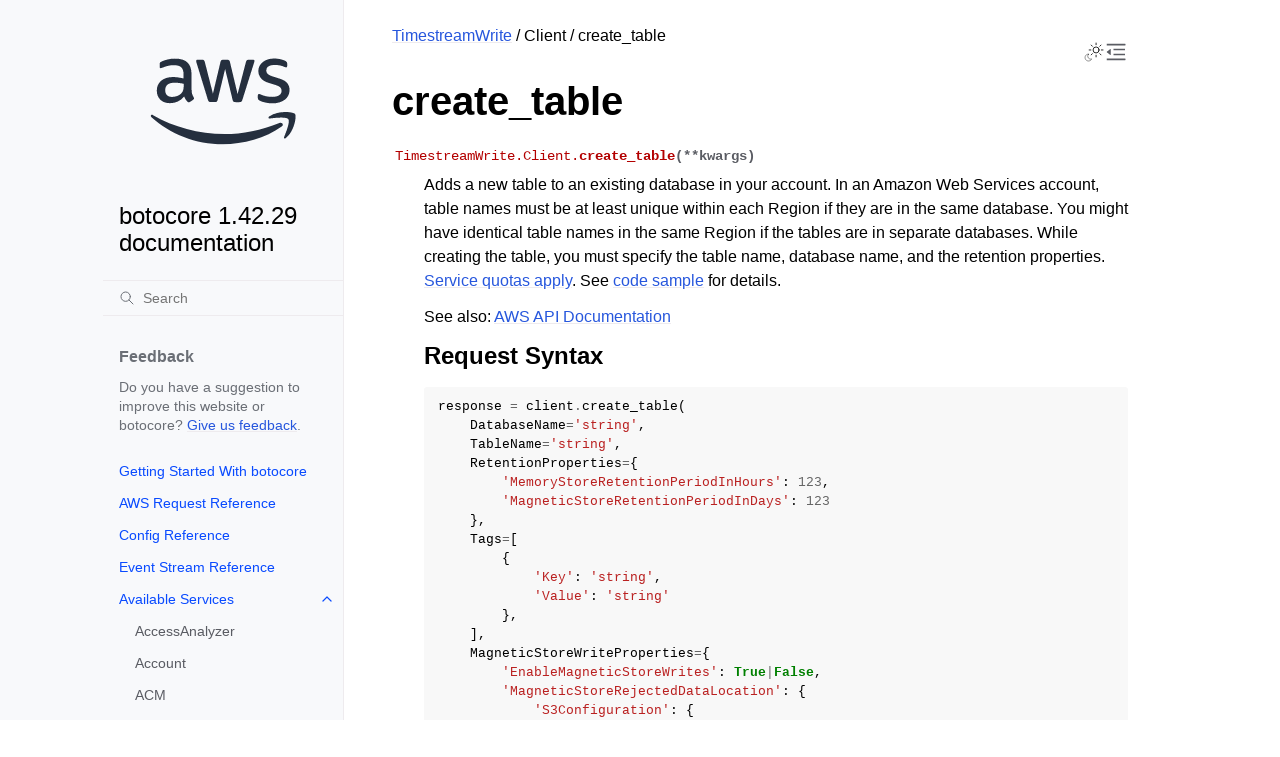

--- FILE ---
content_type: text/html
request_url: https://botocore.amazonaws.com/v1/documentation/api/latest/reference/services/timestream-write/client/create_table.html
body_size: 13352
content:


<!doctype html>
<html class="no-js" lang="en" data-content_root="../../../../">
  <head><meta charset="utf-8"/>
    <meta name="viewport" content="width=device-width,initial-scale=1"/>
    <meta name="color-scheme" content="light dark"><meta name="viewport" content="width=device-width, initial-scale=1" />
<link rel="index" title="Index" href="../../../../genindex.html" /><link rel="search" title="Search" href="../../../../search.html" /><link rel="next" title="delete_database" href="delete_database.html" /><link rel="prev" title="create_database" href="create_database.html" />

    <!-- Generated with Sphinx 7.4.7 and Furo 2024.08.06 -->
        <title>create_table - botocore 1.42.29 documentation</title>
      <link rel="stylesheet" type="text/css" href="../../../../_static/pygments.css?v=b86133f3" />
    <link rel="stylesheet" type="text/css" href="../../../../_static/styles/furo.css?v=354aac6f" />
    <link rel="stylesheet" type="text/css" href="../../../../_static/copybutton.css?v=76b2166b" />
    <link rel="stylesheet" type="text/css" href="../../../../_static/styles/furo-extensions.css?v=302659d7" />
    <link rel="stylesheet" type="text/css" href="../../../../_static/css/custom.css?v=9d49ba21" />
    <link rel="stylesheet" type="text/css" href="../../../../_static/css/dark_light_mode.css?v=33639cc8" />
    
    
<script src="https://a0.awsstatic.com/s_code/js/3.0/awshome_s_code.js"></script>
<script src="https://prod.assets.shortbread.aws.dev/shortbread.js"></script>
<link href="https://prod.assets.shortbread.aws.dev/shortbread.css" rel="stylesheet">
</head>
  <body>
     
<svg xmlns="http://www.w3.org/2000/svg" class="hidden">
  <symbol id="svg-toc" viewBox="0 0 24 24">
    <title>Contents</title>
    <svg stroke="currentColor" fill="currentColor" stroke-width="0" viewBox="0 0 1024 1024">
      <path d="M408 442h480c4.4 0 8-3.6 8-8v-56c0-4.4-3.6-8-8-8H408c-4.4 0-8 3.6-8 8v56c0 4.4 3.6 8 8 8zm-8 204c0 4.4 3.6 8 8 8h480c4.4 0 8-3.6 8-8v-56c0-4.4-3.6-8-8-8H408c-4.4 0-8 3.6-8 8v56zm504-486H120c-4.4 0-8 3.6-8 8v56c0 4.4 3.6 8 8 8h784c4.4 0 8-3.6 8-8v-56c0-4.4-3.6-8-8-8zm0 632H120c-4.4 0-8 3.6-8 8v56c0 4.4 3.6 8 8 8h784c4.4 0 8-3.6 8-8v-56c0-4.4-3.6-8-8-8zM115.4 518.9L271.7 642c5.8 4.6 14.4.5 14.4-6.9V388.9c0-7.4-8.5-11.5-14.4-6.9L115.4 505.1a8.74 8.74 0 0 0 0 13.8z"/>
    </svg>
  </symbol>
  <symbol id="svg-menu" viewBox="0 0 24 24">
    <title>Menu</title>
    <svg xmlns="http://www.w3.org/2000/svg" viewBox="0 0 24 24" fill="none" stroke="currentColor"
      stroke-width="2" stroke-linecap="round" stroke-linejoin="round" class="feather-menu">
      <line x1="3" y1="12" x2="21" y2="12"></line>
      <line x1="3" y1="6" x2="21" y2="6"></line>
      <line x1="3" y1="18" x2="21" y2="18"></line>
    </svg>
  </symbol>
  <symbol id="svg-arrow-right" viewBox="0 0 24 24">
    <title>Expand</title>
    <svg xmlns="http://www.w3.org/2000/svg" viewBox="0 0 24 24" fill="none" stroke="currentColor"
      stroke-width="2" stroke-linecap="round" stroke-linejoin="round" class="feather-chevron-right">
      <polyline points="9 18 15 12 9 6"></polyline>
    </svg>
  </symbol>
  <symbol id="svg-sun" viewBox="0 0 24 24">
    <title>Light mode</title>
    <svg xmlns="http://www.w3.org/2000/svg" viewBox="0 0 24 24" fill="none" stroke="currentColor"
      stroke-width="1" stroke-linecap="round" stroke-linejoin="round" class="feather-sun">
      <circle cx="12" cy="12" r="5"></circle>
      <line x1="12" y1="1" x2="12" y2="3"></line>
      <line x1="12" y1="21" x2="12" y2="23"></line>
      <line x1="4.22" y1="4.22" x2="5.64" y2="5.64"></line>
      <line x1="18.36" y1="18.36" x2="19.78" y2="19.78"></line>
      <line x1="1" y1="12" x2="3" y2="12"></line>
      <line x1="21" y1="12" x2="23" y2="12"></line>
      <line x1="4.22" y1="19.78" x2="5.64" y2="18.36"></line>
      <line x1="18.36" y1="5.64" x2="19.78" y2="4.22"></line>
    </svg>
  </symbol>
  <symbol id="svg-moon" viewBox="0 0 24 24">
    <title>Dark mode</title>
    <svg xmlns="http://www.w3.org/2000/svg" viewBox="0 0 24 24" fill="none" stroke="currentColor"
      stroke-width="1" stroke-linecap="round" stroke-linejoin="round" class="icon-tabler-moon">
      <path stroke="none" d="M0 0h24v24H0z" fill="none" />
      <path d="M12 3c.132 0 .263 0 .393 0a7.5 7.5 0 0 0 7.92 12.446a9 9 0 1 1 -8.313 -12.454z" />
    </svg>
  </symbol>
  <symbol id="svg-sun-with-moon" viewBox="0 0 24 24">
    <title>Auto light/dark, in light mode</title>
    <svg xmlns="http://www.w3.org/2000/svg" viewBox="0 0 24 24" fill="none" stroke="currentColor"
      stroke-width="1" stroke-linecap="round" stroke-linejoin="round"
      class="icon-custom-derived-from-feather-sun-and-tabler-moon">
      <path class="icon-opacity" d="M 5.411 14.504 C 5.471 14.504 5.532 14.504 5.591 14.504 C 3.639 16.319 4.383 19.569 6.931 20.352 C 7.693 20.586 8.512 20.551 9.25 20.252 C 8.023 23.207 4.056 23.725 2.11 21.184 C 0.166 18.642 1.702 14.949 4.874 14.536 C 5.051 14.512 5.231 14.5 5.411 14.5 L 5.411 14.504 Z"/>
      <line x1="14.5" y1="3.25" x2="14.5" y2="1.25"/>
      <line x1="14.5" y1="15.85" x2="14.5" y2="17.85"/>
      <line x1="10.044" y1="5.094" x2="8.63" y2="3.68"/>
      <line x1="19" y1="14.05" x2="20.414" y2="15.464"/>
      <line x1="8.2" y1="9.55" x2="6.2" y2="9.55"/>
      <line x1="20.8" y1="9.55" x2="22.8" y2="9.55"/>
      <line x1="10.044" y1="14.006" x2="8.63" y2="15.42"/>
      <line x1="19" y1="5.05" x2="20.414" y2="3.636"/>
      <circle cx="14.5" cy="9.55" r="3.6"/>
    </svg>
  </symbol>
  <symbol id="svg-moon-with-sun" viewBox="0 0 24 24">
    <title>Auto light/dark, in dark mode</title>
    <svg xmlns="http://www.w3.org/2000/svg" viewBox="0 0 24 24" fill="none" stroke="currentColor"
      stroke-width="1" stroke-linecap="round" stroke-linejoin="round"
      class="icon-custom-derived-from-feather-sun-and-tabler-moon">
      <path d="M 8.282 7.007 C 8.385 7.007 8.494 7.007 8.595 7.007 C 5.18 10.184 6.481 15.869 10.942 17.24 C 12.275 17.648 13.706 17.589 15 17.066 C 12.851 22.236 5.91 23.143 2.505 18.696 C -0.897 14.249 1.791 7.786 7.342 7.063 C 7.652 7.021 7.965 7 8.282 7 L 8.282 7.007 Z"/>
      <line class="icon-opacity" x1="18" y1="3.705" x2="18" y2="2.5"/>
      <line class="icon-opacity" x1="18" y1="11.295" x2="18" y2="12.5"/>
      <line class="icon-opacity" x1="15.316" y1="4.816" x2="14.464" y2="3.964"/>
      <line class="icon-opacity" x1="20.711" y1="10.212" x2="21.563" y2="11.063"/>
      <line class="icon-opacity" x1="14.205" y1="7.5" x2="13.001" y2="7.5"/>
      <line class="icon-opacity" x1="21.795" y1="7.5" x2="23" y2="7.5"/>
      <line class="icon-opacity" x1="15.316" y1="10.184" x2="14.464" y2="11.036"/>
      <line class="icon-opacity" x1="20.711" y1="4.789" x2="21.563" y2="3.937"/>
      <circle class="icon-opacity" cx="18" cy="7.5" r="2.169"/>
    </svg>
  </symbol>
  <symbol id="svg-pencil" viewBox="0 0 24 24">
    <svg xmlns="http://www.w3.org/2000/svg" viewBox="0 0 24 24" fill="none" stroke="currentColor"
      stroke-width="1" stroke-linecap="round" stroke-linejoin="round" class="icon-tabler-pencil-code">
      <path d="M4 20h4l10.5 -10.5a2.828 2.828 0 1 0 -4 -4l-10.5 10.5v4" />
      <path d="M13.5 6.5l4 4" />
      <path d="M20 21l2 -2l-2 -2" />
      <path d="M17 17l-2 2l2 2" />
    </svg>
  </symbol>
  <symbol id="svg-eye" viewBox="0 0 24 24">
    <svg xmlns="http://www.w3.org/2000/svg" viewBox="0 0 24 24" fill="none" stroke="currentColor"
      stroke-width="1" stroke-linecap="round" stroke-linejoin="round" class="icon-tabler-eye-code">
      <path stroke="none" d="M0 0h24v24H0z" fill="none" />
      <path d="M10 12a2 2 0 1 0 4 0a2 2 0 0 0 -4 0" />
      <path
        d="M11.11 17.958c-3.209 -.307 -5.91 -2.293 -8.11 -5.958c2.4 -4 5.4 -6 9 -6c3.6 0 6.6 2 9 6c-.21 .352 -.427 .688 -.647 1.008" />
      <path d="M20 21l2 -2l-2 -2" />
      <path d="M17 17l-2 2l2 2" />
    </svg>
  </symbol>
</svg>
<svg xmlns="http://www.w3.org/2000/svg" class="hidden">
    <symbol id="svg-close" viewBox="0 0 24 24">
        <title>Close Menu</title>
        <svg xmlns="http://www.w3.org/2000/svg" viewBox="0 0 24 24" stroke="currentColor"
          stroke-width="3" stroke-linecap="round" stroke-linejoin="round" class="feather-menu">
            <line x1="2" y1="22" x2="22" y2="2"/>
            <line x1="2" y1="2" x2="22" y2="22"/>
        </svg>
    </symbol>
</svg>

<input type="checkbox" class="sidebar-toggle" name="__navigation" id="__navigation">
<input type="checkbox" class="sidebar-toggle" name="__toc" id="__toc">
<label class="overlay sidebar-overlay" for="__navigation">
  <div class="visually-hidden">Hide navigation sidebar</div>
</label>
<label class="overlay toc-overlay" for="__toc">
  <div class="visually-hidden">Hide table of contents sidebar</div>
</label>

<a class="skip-to-content muted-link" href="#furo-main-content">Skip to content</a>



<div class="page">
  <header class="mobile-header">
    <div class="header-left">
      <label class="nav-overlay-icon" id="nav-menu-open" for="__navigation" tabindex="0">
        <div class="visually-hidden">Toggle site navigation sidebar</div>
        <i class="icon"><svg><use href="#svg-menu"></use></svg></i>
      </label>
    </div>
    <div class="header-center">
      <a href="../../../../index.html"><div class="brand">botocore 1.42.29 documentation</div></a>
    </div>
    <div class="header-right">
      <div class="theme-toggle-container theme-toggle-header">
        <button class="theme-toggle">
          <div class="visually-hidden">Toggle Light / Dark / Auto color theme</div>
          <svg class="theme-icon-when-auto-light"><use href="#svg-sun-with-moon"></use></svg>
          <svg class="theme-icon-when-auto-dark"><use href="#svg-moon-with-sun"></use></svg>
          <svg class="theme-icon-when-dark"><use href="#svg-moon"></use></svg>
          <svg class="theme-icon-when-light"><use href="#svg-sun"></use></svg>
        </button>
      </div>
      <label class="toc-overlay-icon toc-header-icon" id="toc-menu-open-sm" for="__toc" tabindex="0">
        <div class="visually-hidden">Toggle table of contents sidebar</div>
        <i class="icon"><svg><use href="#svg-toc"></use></svg></i>
      </label>
    </div>
  </header>
  <aside class="sidebar-drawer">
    <div class="sidebar-container">
      
      <div class="sidebar-sticky"><div class="sidebar-div show-div-sm justify-content-right">
    <label class="nav-close-icon" id="nav-menu-close" for="__navigation" tabindex="0">
        <div class="visually-hidden">Toggle site navigation sidebar</div>
        <i class="icon"><svg><use href="#svg-close"></use></svg></i>
    </label>
</div><a class="sidebar-brand" href="../../../../index.html">
  
  <div class="sidebar-logo-container">
    <img class="sidebar-logo only-light" src="../../../../_static/logos/aws_light_theme_logo.svg" alt="Light Logo"/>
    <img class="sidebar-logo only-dark" src="../../../../_static/logos/aws_dark_theme_logo.svg" alt="Dark Logo"/>
  </div>
  
  <span class="sidebar-brand-text">botocore 1.42.29 documentation</span>
  
</a><form class="sidebar-search-container" method="get" action="../../../../search.html" role="search">
  <input class="sidebar-search" placeholder="Search" name="q" aria-label="Search">
  <input type="hidden" name="check_keywords" value="yes">
  <input type="hidden" name="area" value="default">
</form>
<div id="searchbox"></div><div class="sidebar-scroll"><div class="sidebar-div">
    <p class="sidebar-heading">Feedback</p>
    <p class="sidebar-text">
        Do you have a suggestion to improve this website or botocore?
        <a href="https://github.com/boto/botocore/issues">Give us feedback</a>.
    </p>
</div><div class="sidebar-tree">
  <ul>
<li class="toctree-l1"><a class="reference internal" href="../../../../tutorial/index.html">Getting Started With botocore</a></li>
<li class="toctree-l1"><a class="reference internal" href="../../../awsrequest.html">AWS Request Reference</a></li>
<li class="toctree-l1"><a class="reference internal" href="../../../config.html">Config Reference</a></li>
<li class="toctree-l1"><a class="reference internal" href="../../../eventstream.html">Event Stream Reference</a></li>
<li class="toctree-l1 has-children"><a class="reference internal" href="../../../index.html">Available Services</a><input class="toctree-checkbox" id="toctree-checkbox-1" name="toctree-checkbox-1" role="switch" type="checkbox"/><label for="toctree-checkbox-1"><div class="visually-hidden">Toggle navigation of Available Services</div><i class="icon"><svg><use href="#svg-arrow-right"></use></svg></i></label><ul>
<li class="toctree-l2"><a class="reference internal" href="../../accessanalyzer.html">AccessAnalyzer</a></li>
<li class="toctree-l2"><a class="reference internal" href="../../account.html">Account</a></li>
<li class="toctree-l2"><a class="reference internal" href="../../acm.html">ACM</a></li>
<li class="toctree-l2"><a class="reference internal" href="../../acm-pca.html">ACMPCA</a></li>
<li class="toctree-l2"><a class="reference internal" href="../../aiops.html">AIOps</a></li>
<li class="toctree-l2"><a class="reference internal" href="../../amp.html">PrometheusService</a></li>
<li class="toctree-l2"><a class="reference internal" href="../../amplify.html">Amplify</a></li>
<li class="toctree-l2"><a class="reference internal" href="../../amplifybackend.html">AmplifyBackend</a></li>
<li class="toctree-l2"><a class="reference internal" href="../../amplifyuibuilder.html">AmplifyUIBuilder</a></li>
<li class="toctree-l2"><a class="reference internal" href="../../apigateway.html">APIGateway</a></li>
<li class="toctree-l2"><a class="reference internal" href="../../apigatewaymanagementapi.html">ApiGatewayManagementApi</a></li>
<li class="toctree-l2"><a class="reference internal" href="../../apigatewayv2.html">ApiGatewayV2</a></li>
<li class="toctree-l2"><a class="reference internal" href="../../appconfig.html">AppConfig</a></li>
<li class="toctree-l2"><a class="reference internal" href="../../appconfigdata.html">AppConfigData</a></li>
<li class="toctree-l2"><a class="reference internal" href="../../appfabric.html">AppFabric</a></li>
<li class="toctree-l2"><a class="reference internal" href="../../appflow.html">Appflow</a></li>
<li class="toctree-l2"><a class="reference internal" href="../../appintegrations.html">AppIntegrationsService</a></li>
<li class="toctree-l2"><a class="reference internal" href="../../application-autoscaling.html">ApplicationAutoScaling</a></li>
<li class="toctree-l2"><a class="reference internal" href="../../application-insights.html">ApplicationInsights</a></li>
<li class="toctree-l2"><a class="reference internal" href="../../application-signals.html">CloudWatchApplicationSignals</a></li>
<li class="toctree-l2"><a class="reference internal" href="../../applicationcostprofiler.html">ApplicationCostProfiler</a></li>
<li class="toctree-l2"><a class="reference internal" href="../../appmesh.html">AppMesh</a></li>
<li class="toctree-l2"><a class="reference internal" href="../../apprunner.html">AppRunner</a></li>
<li class="toctree-l2"><a class="reference internal" href="../../appstream.html">AppStream</a></li>
<li class="toctree-l2"><a class="reference internal" href="../../appsync.html">AppSync</a></li>
<li class="toctree-l2"><a class="reference internal" href="../../arc-region-switch.html">ARCRegionswitch</a></li>
<li class="toctree-l2"><a class="reference internal" href="../../arc-zonal-shift.html">ARCZonalShift</a></li>
<li class="toctree-l2"><a class="reference internal" href="../../artifact.html">Artifact</a></li>
<li class="toctree-l2"><a class="reference internal" href="../../athena.html">Athena</a></li>
<li class="toctree-l2"><a class="reference internal" href="../../auditmanager.html">AuditManager</a></li>
<li class="toctree-l2"><a class="reference internal" href="../../autoscaling.html">AutoScaling</a></li>
<li class="toctree-l2"><a class="reference internal" href="../../autoscaling-plans.html">AutoScalingPlans</a></li>
<li class="toctree-l2"><a class="reference internal" href="../../b2bi.html">B2BI</a></li>
<li class="toctree-l2"><a class="reference internal" href="../../backup.html">Backup</a></li>
<li class="toctree-l2"><a class="reference internal" href="../../backup-gateway.html">BackupGateway</a></li>
<li class="toctree-l2"><a class="reference internal" href="../../backupsearch.html">BackupSearch</a></li>
<li class="toctree-l2"><a class="reference internal" href="../../batch.html">Batch</a></li>
<li class="toctree-l2"><a class="reference internal" href="../../bcm-dashboards.html">BillingandCostManagementDashboards</a></li>
<li class="toctree-l2"><a class="reference internal" href="../../bcm-data-exports.html">BillingandCostManagementDataExports</a></li>
<li class="toctree-l2"><a class="reference internal" href="../../bcm-pricing-calculator.html">BillingandCostManagementPricingCalculator</a></li>
<li class="toctree-l2"><a class="reference internal" href="../../bcm-recommended-actions.html">BillingandCostManagementRecommendedActions</a></li>
<li class="toctree-l2"><a class="reference internal" href="../../bedrock.html">Bedrock</a></li>
<li class="toctree-l2"><a class="reference internal" href="../../bedrock-agent.html">AgentsforBedrock</a></li>
<li class="toctree-l2"><a class="reference internal" href="../../bedrock-agent-runtime.html">AgentsforBedrockRuntime</a></li>
<li class="toctree-l2"><a class="reference internal" href="../../bedrock-agentcore.html">BedrockAgentCore</a></li>
<li class="toctree-l2"><a class="reference internal" href="../../bedrock-agentcore-control.html">BedrockAgentCoreControl</a></li>
<li class="toctree-l2"><a class="reference internal" href="../../bedrock-data-automation.html">DataAutomationforBedrock</a></li>
<li class="toctree-l2"><a class="reference internal" href="../../bedrock-data-automation-runtime.html">RuntimeforBedrockDataAutomation</a></li>
<li class="toctree-l2"><a class="reference internal" href="../../bedrock-runtime.html">BedrockRuntime</a></li>
<li class="toctree-l2"><a class="reference internal" href="../../billing.html">Billing</a></li>
<li class="toctree-l2"><a class="reference internal" href="../../billingconductor.html">BillingConductor</a></li>
<li class="toctree-l2"><a class="reference internal" href="../../braket.html">Braket</a></li>
<li class="toctree-l2"><a class="reference internal" href="../../budgets.html">Budgets</a></li>
<li class="toctree-l2"><a class="reference internal" href="../../ce.html">CostExplorer</a></li>
<li class="toctree-l2"><a class="reference internal" href="../../chatbot.html">Chatbot</a></li>
<li class="toctree-l2"><a class="reference internal" href="../../chime.html">Chime</a></li>
<li class="toctree-l2"><a class="reference internal" href="../../chime-sdk-identity.html">ChimeSDKIdentity</a></li>
<li class="toctree-l2"><a class="reference internal" href="../../chime-sdk-media-pipelines.html">ChimeSDKMediaPipelines</a></li>
<li class="toctree-l2"><a class="reference internal" href="../../chime-sdk-meetings.html">ChimeSDKMeetings</a></li>
<li class="toctree-l2"><a class="reference internal" href="../../chime-sdk-messaging.html">ChimeSDKMessaging</a></li>
<li class="toctree-l2"><a class="reference internal" href="../../chime-sdk-voice.html">ChimeSDKVoice</a></li>
<li class="toctree-l2"><a class="reference internal" href="../../cleanrooms.html">CleanRoomsService</a></li>
<li class="toctree-l2"><a class="reference internal" href="../../cleanroomsml.html">CleanRoomsML</a></li>
<li class="toctree-l2"><a class="reference internal" href="../../cloud9.html">Cloud9</a></li>
<li class="toctree-l2"><a class="reference internal" href="../../cloudcontrol.html">CloudControlApi</a></li>
<li class="toctree-l2"><a class="reference internal" href="../../clouddirectory.html">CloudDirectory</a></li>
<li class="toctree-l2"><a class="reference internal" href="../../cloudformation.html">CloudFormation</a></li>
<li class="toctree-l2"><a class="reference internal" href="../../cloudfront.html">CloudFront</a></li>
<li class="toctree-l2"><a class="reference internal" href="../../cloudfront-keyvaluestore.html">CloudFrontKeyValueStore</a></li>
<li class="toctree-l2"><a class="reference internal" href="../../cloudhsm.html">CloudHSM</a></li>
<li class="toctree-l2"><a class="reference internal" href="../../cloudhsmv2.html">CloudHSMV2</a></li>
<li class="toctree-l2"><a class="reference internal" href="../../cloudsearch.html">CloudSearch</a></li>
<li class="toctree-l2"><a class="reference internal" href="../../cloudsearchdomain.html">CloudSearchDomain</a></li>
<li class="toctree-l2"><a class="reference internal" href="../../cloudtrail.html">CloudTrail</a></li>
<li class="toctree-l2"><a class="reference internal" href="../../cloudtrail-data.html">CloudTrailDataService</a></li>
<li class="toctree-l2"><a class="reference internal" href="../../cloudwatch.html">CloudWatch</a></li>
<li class="toctree-l2"><a class="reference internal" href="../../codeartifact.html">CodeArtifact</a></li>
<li class="toctree-l2"><a class="reference internal" href="../../codebuild.html">CodeBuild</a></li>
<li class="toctree-l2"><a class="reference internal" href="../../codecatalyst.html">CodeCatalyst</a></li>
<li class="toctree-l2"><a class="reference internal" href="../../codecommit.html">CodeCommit</a></li>
<li class="toctree-l2"><a class="reference internal" href="../../codeconnections.html">CodeConnections</a></li>
<li class="toctree-l2"><a class="reference internal" href="../../codedeploy.html">CodeDeploy</a></li>
<li class="toctree-l2"><a class="reference internal" href="../../codeguru-reviewer.html">CodeGuruReviewer</a></li>
<li class="toctree-l2"><a class="reference internal" href="../../codeguru-security.html">CodeGuruSecurity</a></li>
<li class="toctree-l2"><a class="reference internal" href="../../codeguruprofiler.html">CodeGuruProfiler</a></li>
<li class="toctree-l2"><a class="reference internal" href="../../codepipeline.html">CodePipeline</a></li>
<li class="toctree-l2"><a class="reference internal" href="../../codestar-connections.html">CodeStarconnections</a></li>
<li class="toctree-l2"><a class="reference internal" href="../../codestar-notifications.html">CodeStarNotifications</a></li>
<li class="toctree-l2"><a class="reference internal" href="../../cognito-identity.html">CognitoIdentity</a></li>
<li class="toctree-l2"><a class="reference internal" href="../../cognito-idp.html">CognitoIdentityProvider</a></li>
<li class="toctree-l2"><a class="reference internal" href="../../cognito-sync.html">CognitoSync</a></li>
<li class="toctree-l2"><a class="reference internal" href="../../comprehend.html">Comprehend</a></li>
<li class="toctree-l2"><a class="reference internal" href="../../comprehendmedical.html">ComprehendMedical</a></li>
<li class="toctree-l2"><a class="reference internal" href="../../compute-optimizer.html">ComputeOptimizer</a></li>
<li class="toctree-l2"><a class="reference internal" href="../../compute-optimizer-automation.html">ComputeOptimizerAutomation</a></li>
<li class="toctree-l2"><a class="reference internal" href="../../config.html">ConfigService</a></li>
<li class="toctree-l2"><a class="reference internal" href="../../connect.html">Connect</a></li>
<li class="toctree-l2"><a class="reference internal" href="../../connect-contact-lens.html">ConnectContactLens</a></li>
<li class="toctree-l2"><a class="reference internal" href="../../connectcampaigns.html">ConnectCampaignService</a></li>
<li class="toctree-l2"><a class="reference internal" href="../../connectcampaignsv2.html">ConnectCampaignServiceV2</a></li>
<li class="toctree-l2"><a class="reference internal" href="../../connectcases.html">ConnectCases</a></li>
<li class="toctree-l2"><a class="reference internal" href="../../connectparticipant.html">ConnectParticipant</a></li>
<li class="toctree-l2"><a class="reference internal" href="../../controlcatalog.html">ControlCatalog</a></li>
<li class="toctree-l2"><a class="reference internal" href="../../controltower.html">ControlTower</a></li>
<li class="toctree-l2"><a class="reference internal" href="../../cost-optimization-hub.html">CostOptimizationHub</a></li>
<li class="toctree-l2"><a class="reference internal" href="../../cur.html">CostandUsageReportService</a></li>
<li class="toctree-l2"><a class="reference internal" href="../../customer-profiles.html">CustomerProfiles</a></li>
<li class="toctree-l2"><a class="reference internal" href="../../databrew.html">GlueDataBrew</a></li>
<li class="toctree-l2"><a class="reference internal" href="../../dataexchange.html">DataExchange</a></li>
<li class="toctree-l2"><a class="reference internal" href="../../datapipeline.html">DataPipeline</a></li>
<li class="toctree-l2"><a class="reference internal" href="../../datasync.html">DataSync</a></li>
<li class="toctree-l2"><a class="reference internal" href="../../datazone.html">DataZone</a></li>
<li class="toctree-l2"><a class="reference internal" href="../../dax.html">DAX</a></li>
<li class="toctree-l2"><a class="reference internal" href="../../deadline.html">DeadlineCloud</a></li>
<li class="toctree-l2"><a class="reference internal" href="../../detective.html">Detective</a></li>
<li class="toctree-l2"><a class="reference internal" href="../../devicefarm.html">DeviceFarm</a></li>
<li class="toctree-l2"><a class="reference internal" href="../../devops-guru.html">DevOpsGuru</a></li>
<li class="toctree-l2"><a class="reference internal" href="../../directconnect.html">DirectConnect</a></li>
<li class="toctree-l2"><a class="reference internal" href="../../discovery.html">ApplicationDiscoveryService</a></li>
<li class="toctree-l2"><a class="reference internal" href="../../dlm.html">DLM</a></li>
<li class="toctree-l2"><a class="reference internal" href="../../dms.html">DatabaseMigrationService</a></li>
<li class="toctree-l2"><a class="reference internal" href="../../docdb.html">DocDB</a></li>
<li class="toctree-l2"><a class="reference internal" href="../../docdb-elastic.html">DocDBElastic</a></li>
<li class="toctree-l2"><a class="reference internal" href="../../drs.html">drs</a></li>
<li class="toctree-l2"><a class="reference internal" href="../../ds.html">DirectoryService</a></li>
<li class="toctree-l2"><a class="reference internal" href="../../ds-data.html">DirectoryServiceData</a></li>
<li class="toctree-l2"><a class="reference internal" href="../../dsql.html">AuroraDSQL</a></li>
<li class="toctree-l2"><a class="reference internal" href="../../dynamodb.html">DynamoDB</a></li>
<li class="toctree-l2"><a class="reference internal" href="../../dynamodbstreams.html">DynamoDBStreams</a></li>
<li class="toctree-l2"><a class="reference internal" href="../../ebs.html">EBS</a></li>
<li class="toctree-l2"><a class="reference internal" href="../../ec2.html">EC2</a></li>
<li class="toctree-l2"><a class="reference internal" href="../../ec2-instance-connect.html">EC2InstanceConnect</a></li>
<li class="toctree-l2"><a class="reference internal" href="../../ecr.html">ECR</a></li>
<li class="toctree-l2"><a class="reference internal" href="../../ecr-public.html">ECRPublic</a></li>
<li class="toctree-l2"><a class="reference internal" href="../../ecs.html">ECS</a></li>
<li class="toctree-l2"><a class="reference internal" href="../../efs.html">EFS</a></li>
<li class="toctree-l2"><a class="reference internal" href="../../eks.html">EKS</a></li>
<li class="toctree-l2"><a class="reference internal" href="../../eks-auth.html">EKSAuth</a></li>
<li class="toctree-l2"><a class="reference internal" href="../../elasticache.html">ElastiCache</a></li>
<li class="toctree-l2"><a class="reference internal" href="../../elasticbeanstalk.html">ElasticBeanstalk</a></li>
<li class="toctree-l2"><a class="reference internal" href="../../elb.html">ElasticLoadBalancing</a></li>
<li class="toctree-l2"><a class="reference internal" href="../../elbv2.html">ElasticLoadBalancingv2</a></li>
<li class="toctree-l2"><a class="reference internal" href="../../emr.html">EMR</a></li>
<li class="toctree-l2"><a class="reference internal" href="../../emr-containers.html">EMRContainers</a></li>
<li class="toctree-l2"><a class="reference internal" href="../../emr-serverless.html">EMRServerless</a></li>
<li class="toctree-l2"><a class="reference internal" href="../../entityresolution.html">EntityResolution</a></li>
<li class="toctree-l2"><a class="reference internal" href="../../es.html">ElasticsearchService</a></li>
<li class="toctree-l2"><a class="reference internal" href="../../events.html">EventBridge</a></li>
<li class="toctree-l2"><a class="reference internal" href="../../evidently.html">CloudWatchEvidently</a></li>
<li class="toctree-l2"><a class="reference internal" href="../../evs.html">EVS</a></li>
<li class="toctree-l2"><a class="reference internal" href="../../finspace.html">finspace</a></li>
<li class="toctree-l2"><a class="reference internal" href="../../finspace-data.html">FinSpaceData</a></li>
<li class="toctree-l2"><a class="reference internal" href="../../firehose.html">Firehose</a></li>
<li class="toctree-l2"><a class="reference internal" href="../../fis.html">FIS</a></li>
<li class="toctree-l2"><a class="reference internal" href="../../fms.html">FMS</a></li>
<li class="toctree-l2"><a class="reference internal" href="../../forecast.html">ForecastService</a></li>
<li class="toctree-l2"><a class="reference internal" href="../../forecastquery.html">ForecastQueryService</a></li>
<li class="toctree-l2"><a class="reference internal" href="../../frauddetector.html">FraudDetector</a></li>
<li class="toctree-l2"><a class="reference internal" href="../../freetier.html">FreeTier</a></li>
<li class="toctree-l2"><a class="reference internal" href="../../fsx.html">FSx</a></li>
<li class="toctree-l2"><a class="reference internal" href="../../gamelift.html">GameLift</a></li>
<li class="toctree-l2"><a class="reference internal" href="../../gameliftstreams.html">GameLiftStreams</a></li>
<li class="toctree-l2"><a class="reference internal" href="../../geo-maps.html">LocationServiceMapsV2</a></li>
<li class="toctree-l2"><a class="reference internal" href="../../geo-places.html">LocationServicePlacesV2</a></li>
<li class="toctree-l2"><a class="reference internal" href="../../geo-routes.html">LocationServiceRoutesV2</a></li>
<li class="toctree-l2"><a class="reference internal" href="../../glacier.html">Glacier</a></li>
<li class="toctree-l2"><a class="reference internal" href="../../globalaccelerator.html">GlobalAccelerator</a></li>
<li class="toctree-l2"><a class="reference internal" href="../../glue.html">Glue</a></li>
<li class="toctree-l2"><a class="reference internal" href="../../grafana.html">ManagedGrafana</a></li>
<li class="toctree-l2"><a class="reference internal" href="../../greengrass.html">Greengrass</a></li>
<li class="toctree-l2"><a class="reference internal" href="../../greengrassv2.html">GreengrassV2</a></li>
<li class="toctree-l2"><a class="reference internal" href="../../groundstation.html">GroundStation</a></li>
<li class="toctree-l2"><a class="reference internal" href="../../guardduty.html">GuardDuty</a></li>
<li class="toctree-l2"><a class="reference internal" href="../../health.html">Health</a></li>
<li class="toctree-l2"><a class="reference internal" href="../../healthlake.html">HealthLake</a></li>
<li class="toctree-l2"><a class="reference internal" href="../../iam.html">IAM</a></li>
<li class="toctree-l2"><a class="reference internal" href="../../identitystore.html">IdentityStore</a></li>
<li class="toctree-l2"><a class="reference internal" href="../../imagebuilder.html">imagebuilder</a></li>
<li class="toctree-l2"><a class="reference internal" href="../../importexport.html">ImportExport</a></li>
<li class="toctree-l2"><a class="reference internal" href="../../inspector.html">Inspector</a></li>
<li class="toctree-l2"><a class="reference internal" href="../../inspector-scan.html">inspectorscan</a></li>
<li class="toctree-l2"><a class="reference internal" href="../../inspector2.html">Inspector2</a></li>
<li class="toctree-l2"><a class="reference internal" href="../../internetmonitor.html">CloudWatchInternetMonitor</a></li>
<li class="toctree-l2"><a class="reference internal" href="../../invoicing.html">Invoicing</a></li>
<li class="toctree-l2"><a class="reference internal" href="../../iot.html">IoT</a></li>
<li class="toctree-l2"><a class="reference internal" href="../../iot-data.html">IoTDataPlane</a></li>
<li class="toctree-l2"><a class="reference internal" href="../../iot-jobs-data.html">IoTJobsDataPlane</a></li>
<li class="toctree-l2"><a class="reference internal" href="../../iot-managed-integrations.html">ManagedintegrationsforIoTDeviceManagement</a></li>
<li class="toctree-l2"><a class="reference internal" href="../../iotanalytics.html">IoTAnalytics</a></li>
<li class="toctree-l2"><a class="reference internal" href="../../iotdeviceadvisor.html">IoTDeviceAdvisor</a></li>
<li class="toctree-l2"><a class="reference internal" href="../../iotevents.html">IoTEvents</a></li>
<li class="toctree-l2"><a class="reference internal" href="../../iotevents-data.html">IoTEventsData</a></li>
<li class="toctree-l2"><a class="reference internal" href="../../iotfleetwise.html">IoTFleetWise</a></li>
<li class="toctree-l2"><a class="reference internal" href="../../iotsecuretunneling.html">IoTSecureTunneling</a></li>
<li class="toctree-l2"><a class="reference internal" href="../../iotsitewise.html">IoTSiteWise</a></li>
<li class="toctree-l2"><a class="reference internal" href="../../iotthingsgraph.html">IoTThingsGraph</a></li>
<li class="toctree-l2"><a class="reference internal" href="../../iottwinmaker.html">IoTTwinMaker</a></li>
<li class="toctree-l2"><a class="reference internal" href="../../iotwireless.html">IoTWireless</a></li>
<li class="toctree-l2"><a class="reference internal" href="../../ivs.html">IVS</a></li>
<li class="toctree-l2"><a class="reference internal" href="../../ivs-realtime.html">ivsrealtime</a></li>
<li class="toctree-l2"><a class="reference internal" href="../../ivschat.html">ivschat</a></li>
<li class="toctree-l2"><a class="reference internal" href="../../kafka.html">Kafka</a></li>
<li class="toctree-l2"><a class="reference internal" href="../../kafkaconnect.html">KafkaConnect</a></li>
<li class="toctree-l2"><a class="reference internal" href="../../kendra.html">kendra</a></li>
<li class="toctree-l2"><a class="reference internal" href="../../kendra-ranking.html">KendraRanking</a></li>
<li class="toctree-l2"><a class="reference internal" href="../../keyspaces.html">Keyspaces</a></li>
<li class="toctree-l2"><a class="reference internal" href="../../keyspacesstreams.html">KeyspacesStreams</a></li>
<li class="toctree-l2"><a class="reference internal" href="../../kinesis.html">Kinesis</a></li>
<li class="toctree-l2"><a class="reference internal" href="../../kinesis-video-archived-media.html">KinesisVideoArchivedMedia</a></li>
<li class="toctree-l2"><a class="reference internal" href="../../kinesis-video-media.html">KinesisVideoMedia</a></li>
<li class="toctree-l2"><a class="reference internal" href="../../kinesis-video-signaling.html">KinesisVideoSignalingChannels</a></li>
<li class="toctree-l2"><a class="reference internal" href="../../kinesis-video-webrtc-storage.html">KinesisVideoWebRTCStorage</a></li>
<li class="toctree-l2"><a class="reference internal" href="../../kinesisanalytics.html">KinesisAnalytics</a></li>
<li class="toctree-l2"><a class="reference internal" href="../../kinesisanalyticsv2.html">KinesisAnalyticsV2</a></li>
<li class="toctree-l2"><a class="reference internal" href="../../kinesisvideo.html">KinesisVideo</a></li>
<li class="toctree-l2"><a class="reference internal" href="../../kms.html">KMS</a></li>
<li class="toctree-l2"><a class="reference internal" href="../../lakeformation.html">LakeFormation</a></li>
<li class="toctree-l2"><a class="reference internal" href="../../lambda.html">Lambda</a></li>
<li class="toctree-l2"><a class="reference internal" href="../../launch-wizard.html">LaunchWizard</a></li>
<li class="toctree-l2"><a class="reference internal" href="../../lex-models.html">LexModelBuildingService</a></li>
<li class="toctree-l2"><a class="reference internal" href="../../lex-runtime.html">LexRuntimeService</a></li>
<li class="toctree-l2"><a class="reference internal" href="../../lexv2-models.html">LexModelsV2</a></li>
<li class="toctree-l2"><a class="reference internal" href="../../lexv2-runtime.html">LexRuntimeV2</a></li>
<li class="toctree-l2"><a class="reference internal" href="../../license-manager.html">LicenseManager</a></li>
<li class="toctree-l2"><a class="reference internal" href="../../license-manager-linux-subscriptions.html">LicenseManagerLinuxSubscriptions</a></li>
<li class="toctree-l2"><a class="reference internal" href="../../license-manager-user-subscriptions.html">LicenseManagerUserSubscriptions</a></li>
<li class="toctree-l2"><a class="reference internal" href="../../lightsail.html">Lightsail</a></li>
<li class="toctree-l2"><a class="reference internal" href="../../location.html">LocationService</a></li>
<li class="toctree-l2"><a class="reference internal" href="../../logs.html">CloudWatchLogs</a></li>
<li class="toctree-l2"><a class="reference internal" href="../../lookoutequipment.html">LookoutEquipment</a></li>
<li class="toctree-l2"><a class="reference internal" href="../../m2.html">MainframeModernization</a></li>
<li class="toctree-l2"><a class="reference internal" href="../../machinelearning.html">MachineLearning</a></li>
<li class="toctree-l2"><a class="reference internal" href="../../macie2.html">Macie2</a></li>
<li class="toctree-l2"><a class="reference internal" href="../../mailmanager.html">MailManager</a></li>
<li class="toctree-l2"><a class="reference internal" href="../../managedblockchain.html">ManagedBlockchain</a></li>
<li class="toctree-l2"><a class="reference internal" href="../../managedblockchain-query.html">ManagedBlockchainQuery</a></li>
<li class="toctree-l2"><a class="reference internal" href="../../marketplace-agreement.html">AgreementService</a></li>
<li class="toctree-l2"><a class="reference internal" href="../../marketplace-catalog.html">MarketplaceCatalog</a></li>
<li class="toctree-l2"><a class="reference internal" href="../../marketplace-deployment.html">MarketplaceDeploymentService</a></li>
<li class="toctree-l2"><a class="reference internal" href="../../marketplace-entitlement.html">MarketplaceEntitlementService</a></li>
<li class="toctree-l2"><a class="reference internal" href="../../marketplace-reporting.html">MarketplaceReportingService</a></li>
<li class="toctree-l2"><a class="reference internal" href="../../marketplacecommerceanalytics.html">MarketplaceCommerceAnalytics</a></li>
<li class="toctree-l2"><a class="reference internal" href="../../mediaconnect.html">MediaConnect</a></li>
<li class="toctree-l2"><a class="reference internal" href="../../mediaconvert.html">MediaConvert</a></li>
<li class="toctree-l2"><a class="reference internal" href="../../medialive.html">MediaLive</a></li>
<li class="toctree-l2"><a class="reference internal" href="../../mediapackage.html">MediaPackage</a></li>
<li class="toctree-l2"><a class="reference internal" href="../../mediapackage-vod.html">MediaPackageVod</a></li>
<li class="toctree-l2"><a class="reference internal" href="../../mediapackagev2.html">mediapackagev2</a></li>
<li class="toctree-l2"><a class="reference internal" href="../../mediastore.html">MediaStore</a></li>
<li class="toctree-l2"><a class="reference internal" href="../../mediastore-data.html">MediaStoreData</a></li>
<li class="toctree-l2"><a class="reference internal" href="../../mediatailor.html">MediaTailor</a></li>
<li class="toctree-l2"><a class="reference internal" href="../../medical-imaging.html">HealthImaging</a></li>
<li class="toctree-l2"><a class="reference internal" href="../../memorydb.html">MemoryDB</a></li>
<li class="toctree-l2"><a class="reference internal" href="../../meteringmarketplace.html">MarketplaceMetering</a></li>
<li class="toctree-l2"><a class="reference internal" href="../../mgh.html">MigrationHub</a></li>
<li class="toctree-l2"><a class="reference internal" href="../../mgn.html">mgn</a></li>
<li class="toctree-l2"><a class="reference internal" href="../../migration-hub-refactor-spaces.html">MigrationHubRefactorSpaces</a></li>
<li class="toctree-l2"><a class="reference internal" href="../../migrationhub-config.html">MigrationHubConfig</a></li>
<li class="toctree-l2"><a class="reference internal" href="../../migrationhuborchestrator.html">MigrationHubOrchestrator</a></li>
<li class="toctree-l2"><a class="reference internal" href="../../migrationhubstrategy.html">MigrationHubStrategyRecommendations</a></li>
<li class="toctree-l2"><a class="reference internal" href="../../mpa.html">MultipartyApproval</a></li>
<li class="toctree-l2"><a class="reference internal" href="../../mq.html">MQ</a></li>
<li class="toctree-l2"><a class="reference internal" href="../../mturk.html">MTurk</a></li>
<li class="toctree-l2"><a class="reference internal" href="../../mwaa.html">MWAA</a></li>
<li class="toctree-l2"><a class="reference internal" href="../../mwaa-serverless.html">MWAAServerless</a></li>
<li class="toctree-l2"><a class="reference internal" href="../../neptune.html">Neptune</a></li>
<li class="toctree-l2"><a class="reference internal" href="../../neptune-graph.html">NeptuneGraph</a></li>
<li class="toctree-l2"><a class="reference internal" href="../../neptunedata.html">NeptuneData</a></li>
<li class="toctree-l2"><a class="reference internal" href="../../network-firewall.html">NetworkFirewall</a></li>
<li class="toctree-l2"><a class="reference internal" href="../../networkflowmonitor.html">NetworkFlowMonitor</a></li>
<li class="toctree-l2"><a class="reference internal" href="../../networkmanager.html">NetworkManager</a></li>
<li class="toctree-l2"><a class="reference internal" href="../../networkmonitor.html">CloudWatchNetworkMonitor</a></li>
<li class="toctree-l2"><a class="reference internal" href="../../notifications.html">UserNotifications</a></li>
<li class="toctree-l2"><a class="reference internal" href="../../notificationscontacts.html">UserNotificationsContacts</a></li>
<li class="toctree-l2"><a class="reference internal" href="../../nova-act.html">NovaActService</a></li>
<li class="toctree-l2"><a class="reference internal" href="../../oam.html">CloudWatchObservabilityAccessManager</a></li>
<li class="toctree-l2"><a class="reference internal" href="../../observabilityadmin.html">CloudWatchObservabilityAdminService</a></li>
<li class="toctree-l2"><a class="reference internal" href="../../odb.html">odb</a></li>
<li class="toctree-l2"><a class="reference internal" href="../../omics.html">Omics</a></li>
<li class="toctree-l2"><a class="reference internal" href="../../opensearch.html">OpenSearchService</a></li>
<li class="toctree-l2"><a class="reference internal" href="../../opensearchserverless.html">OpenSearchServiceServerless</a></li>
<li class="toctree-l2"><a class="reference internal" href="../../organizations.html">Organizations</a></li>
<li class="toctree-l2"><a class="reference internal" href="../../osis.html">OpenSearchIngestion</a></li>
<li class="toctree-l2"><a class="reference internal" href="../../outposts.html">Outposts</a></li>
<li class="toctree-l2"><a class="reference internal" href="../../panorama.html">Panorama</a></li>
<li class="toctree-l2"><a class="reference internal" href="../../partnercentral-account.html">PartnerCentralAccountAPI</a></li>
<li class="toctree-l2"><a class="reference internal" href="../../partnercentral-benefits.html">PartnerCentralBenefits</a></li>
<li class="toctree-l2"><a class="reference internal" href="../../partnercentral-channel.html">PartnerCentralChannelAPI</a></li>
<li class="toctree-l2"><a class="reference internal" href="../../partnercentral-selling.html">PartnerCentralSellingAPI</a></li>
<li class="toctree-l2"><a class="reference internal" href="../../payment-cryptography.html">PaymentCryptographyControlPlane</a></li>
<li class="toctree-l2"><a class="reference internal" href="../../payment-cryptography-data.html">PaymentCryptographyDataPlane</a></li>
<li class="toctree-l2"><a class="reference internal" href="../../pca-connector-ad.html">PcaConnectorAd</a></li>
<li class="toctree-l2"><a class="reference internal" href="../../pca-connector-scep.html">PrivateCAConnectorforSCEP</a></li>
<li class="toctree-l2"><a class="reference internal" href="../../pcs.html">ParallelComputingService</a></li>
<li class="toctree-l2"><a class="reference internal" href="../../personalize.html">Personalize</a></li>
<li class="toctree-l2"><a class="reference internal" href="../../personalize-events.html">PersonalizeEvents</a></li>
<li class="toctree-l2"><a class="reference internal" href="../../personalize-runtime.html">PersonalizeRuntime</a></li>
<li class="toctree-l2"><a class="reference internal" href="../../pi.html">PI</a></li>
<li class="toctree-l2"><a class="reference internal" href="../../pinpoint.html">Pinpoint</a></li>
<li class="toctree-l2"><a class="reference internal" href="../../pinpoint-email.html">PinpointEmail</a></li>
<li class="toctree-l2"><a class="reference internal" href="../../pinpoint-sms-voice.html">PinpointSMSVoice</a></li>
<li class="toctree-l2"><a class="reference internal" href="../../pinpoint-sms-voice-v2.html">PinpointSMSVoiceV2</a></li>
<li class="toctree-l2"><a class="reference internal" href="../../pipes.html">EventBridgePipes</a></li>
<li class="toctree-l2"><a class="reference internal" href="../../polly.html">Polly</a></li>
<li class="toctree-l2"><a class="reference internal" href="../../pricing.html">Pricing</a></li>
<li class="toctree-l2"><a class="reference internal" href="../../proton.html">Proton</a></li>
<li class="toctree-l2"><a class="reference internal" href="../../qapps.html">QApps</a></li>
<li class="toctree-l2"><a class="reference internal" href="../../qbusiness.html">QBusiness</a></li>
<li class="toctree-l2"><a class="reference internal" href="../../qconnect.html">QConnect</a></li>
<li class="toctree-l2"><a class="reference internal" href="../../quicksight.html">QuickSight</a></li>
<li class="toctree-l2"><a class="reference internal" href="../../ram.html">RAM</a></li>
<li class="toctree-l2"><a class="reference internal" href="../../rbin.html">RecycleBin</a></li>
<li class="toctree-l2"><a class="reference internal" href="../../rds.html">RDS</a></li>
<li class="toctree-l2"><a class="reference internal" href="../../rds-data.html">RDSDataService</a></li>
<li class="toctree-l2"><a class="reference internal" href="../../redshift.html">Redshift</a></li>
<li class="toctree-l2"><a class="reference internal" href="../../redshift-data.html">RedshiftDataAPIService</a></li>
<li class="toctree-l2"><a class="reference internal" href="../../redshift-serverless.html">RedshiftServerless</a></li>
<li class="toctree-l2"><a class="reference internal" href="../../rekognition.html">Rekognition</a></li>
<li class="toctree-l2"><a class="reference internal" href="../../repostspace.html">rePostPrivate</a></li>
<li class="toctree-l2"><a class="reference internal" href="../../resiliencehub.html">ResilienceHub</a></li>
<li class="toctree-l2"><a class="reference internal" href="../../resource-explorer-2.html">ResourceExplorer</a></li>
<li class="toctree-l2"><a class="reference internal" href="../../resource-groups.html">ResourceGroups</a></li>
<li class="toctree-l2"><a class="reference internal" href="../../resourcegroupstaggingapi.html">ResourceGroupsTaggingAPI</a></li>
<li class="toctree-l2"><a class="reference internal" href="../../rolesanywhere.html">IAMRolesAnywhere</a></li>
<li class="toctree-l2"><a class="reference internal" href="../../route53.html">Route53</a></li>
<li class="toctree-l2"><a class="reference internal" href="../../route53-recovery-cluster.html">Route53RecoveryCluster</a></li>
<li class="toctree-l2"><a class="reference internal" href="../../route53-recovery-control-config.html">Route53RecoveryControlConfig</a></li>
<li class="toctree-l2"><a class="reference internal" href="../../route53-recovery-readiness.html">Route53RecoveryReadiness</a></li>
<li class="toctree-l2"><a class="reference internal" href="../../route53domains.html">Route53Domains</a></li>
<li class="toctree-l2"><a class="reference internal" href="../../route53globalresolver.html">Route53GlobalResolver</a></li>
<li class="toctree-l2"><a class="reference internal" href="../../route53profiles.html">Route53Profiles</a></li>
<li class="toctree-l2"><a class="reference internal" href="../../route53resolver.html">Route53Resolver</a></li>
<li class="toctree-l2"><a class="reference internal" href="../../rtbfabric.html">RTBFabric</a></li>
<li class="toctree-l2"><a class="reference internal" href="../../rum.html">CloudWatchRUM</a></li>
<li class="toctree-l2"><a class="reference internal" href="../../s3.html">S3</a></li>
<li class="toctree-l2"><a class="reference internal" href="../../s3control.html">S3Control</a></li>
<li class="toctree-l2"><a class="reference internal" href="../../s3outposts.html">S3Outposts</a></li>
<li class="toctree-l2"><a class="reference internal" href="../../s3tables.html">S3Tables</a></li>
<li class="toctree-l2"><a class="reference internal" href="../../s3vectors.html">S3Vectors</a></li>
<li class="toctree-l2"><a class="reference internal" href="../../sagemaker.html">SageMaker</a></li>
<li class="toctree-l2"><a class="reference internal" href="../../sagemaker-a2i-runtime.html">AugmentedAIRuntime</a></li>
<li class="toctree-l2"><a class="reference internal" href="../../sagemaker-edge.html">SagemakerEdgeManager</a></li>
<li class="toctree-l2"><a class="reference internal" href="../../sagemaker-featurestore-runtime.html">SageMakerFeatureStoreRuntime</a></li>
<li class="toctree-l2"><a class="reference internal" href="../../sagemaker-geospatial.html">SageMakergeospatialcapabilities</a></li>
<li class="toctree-l2"><a class="reference internal" href="../../sagemaker-metrics.html">SageMakerMetrics</a></li>
<li class="toctree-l2"><a class="reference internal" href="../../sagemaker-runtime.html">SageMakerRuntime</a></li>
<li class="toctree-l2"><a class="reference internal" href="../../savingsplans.html">SavingsPlans</a></li>
<li class="toctree-l2"><a class="reference internal" href="../../scheduler.html">EventBridgeScheduler</a></li>
<li class="toctree-l2"><a class="reference internal" href="../../schemas.html">Schemas</a></li>
<li class="toctree-l2"><a class="reference internal" href="../../sdb.html">SimpleDB</a></li>
<li class="toctree-l2"><a class="reference internal" href="../../secretsmanager.html">SecretsManager</a></li>
<li class="toctree-l2"><a class="reference internal" href="../../security-ir.html">SecurityIncidentResponse</a></li>
<li class="toctree-l2"><a class="reference internal" href="../../securityhub.html">SecurityHub</a></li>
<li class="toctree-l2"><a class="reference internal" href="../../securitylake.html">SecurityLake</a></li>
<li class="toctree-l2"><a class="reference internal" href="../../serverlessrepo.html">ServerlessApplicationRepository</a></li>
<li class="toctree-l2"><a class="reference internal" href="../../service-quotas.html">ServiceQuotas</a></li>
<li class="toctree-l2"><a class="reference internal" href="../../servicecatalog.html">ServiceCatalog</a></li>
<li class="toctree-l2"><a class="reference internal" href="../../servicecatalog-appregistry.html">AppRegistry</a></li>
<li class="toctree-l2"><a class="reference internal" href="../../servicediscovery.html">ServiceDiscovery</a></li>
<li class="toctree-l2"><a class="reference internal" href="../../ses.html">SES</a></li>
<li class="toctree-l2"><a class="reference internal" href="../../sesv2.html">SESV2</a></li>
<li class="toctree-l2"><a class="reference internal" href="../../shield.html">Shield</a></li>
<li class="toctree-l2"><a class="reference internal" href="../../signer.html">signer</a></li>
<li class="toctree-l2"><a class="reference internal" href="../../signin.html">SignInService</a></li>
<li class="toctree-l2"><a class="reference internal" href="../../simspaceweaver.html">SimSpaceWeaver</a></li>
<li class="toctree-l2"><a class="reference internal" href="../../snow-device-management.html">SnowDeviceManagement</a></li>
<li class="toctree-l2"><a class="reference internal" href="../../snowball.html">Snowball</a></li>
<li class="toctree-l2"><a class="reference internal" href="../../sns.html">SNS</a></li>
<li class="toctree-l2"><a class="reference internal" href="../../socialmessaging.html">EndUserMessagingSocial</a></li>
<li class="toctree-l2"><a class="reference internal" href="../../sqs.html">SQS</a></li>
<li class="toctree-l2"><a class="reference internal" href="../../ssm.html">SSM</a></li>
<li class="toctree-l2"><a class="reference internal" href="../../ssm-contacts.html">SSMContacts</a></li>
<li class="toctree-l2"><a class="reference internal" href="../../ssm-guiconnect.html">SSMGUIConnect</a></li>
<li class="toctree-l2"><a class="reference internal" href="../../ssm-incidents.html">SSMIncidents</a></li>
<li class="toctree-l2"><a class="reference internal" href="../../ssm-quicksetup.html">SystemsManagerQuickSetup</a></li>
<li class="toctree-l2"><a class="reference internal" href="../../ssm-sap.html">SsmSap</a></li>
<li class="toctree-l2"><a class="reference internal" href="../../sso.html">SSO</a></li>
<li class="toctree-l2"><a class="reference internal" href="../../sso-admin.html">SSOAdmin</a></li>
<li class="toctree-l2"><a class="reference internal" href="../../sso-oidc.html">SSOOIDC</a></li>
<li class="toctree-l2"><a class="reference internal" href="../../stepfunctions.html">SFN</a></li>
<li class="toctree-l2"><a class="reference internal" href="../../storagegateway.html">StorageGateway</a></li>
<li class="toctree-l2"><a class="reference internal" href="../../sts.html">STS</a></li>
<li class="toctree-l2"><a class="reference internal" href="../../supplychain.html">SupplyChain</a></li>
<li class="toctree-l2"><a class="reference internal" href="../../support.html">Support</a></li>
<li class="toctree-l2"><a class="reference internal" href="../../support-app.html">SupportApp</a></li>
<li class="toctree-l2"><a class="reference internal" href="../../swf.html">SWF</a></li>
<li class="toctree-l2"><a class="reference internal" href="../../synthetics.html">Synthetics</a></li>
<li class="toctree-l2"><a class="reference internal" href="../../taxsettings.html">TaxSettings</a></li>
<li class="toctree-l2"><a class="reference internal" href="../../textract.html">Textract</a></li>
<li class="toctree-l2"><a class="reference internal" href="../../timestream-influxdb.html">TimestreamInfluxDB</a></li>
<li class="toctree-l2"><a class="reference internal" href="../../timestream-query.html">TimestreamQuery</a></li>
<li class="toctree-l2"><a class="reference internal" href="../../timestream-write.html">TimestreamWrite</a></li>
<li class="toctree-l2"><a class="reference internal" href="../../tnb.html">TelcoNetworkBuilder</a></li>
<li class="toctree-l2"><a class="reference internal" href="../../transcribe.html">TranscribeService</a></li>
<li class="toctree-l2"><a class="reference internal" href="../../transfer.html">Transfer</a></li>
<li class="toctree-l2"><a class="reference internal" href="../../translate.html">Translate</a></li>
<li class="toctree-l2"><a class="reference internal" href="../../trustedadvisor.html">TrustedAdvisorPublicAPI</a></li>
<li class="toctree-l2"><a class="reference internal" href="../../verifiedpermissions.html">VerifiedPermissions</a></li>
<li class="toctree-l2"><a class="reference internal" href="../../voice-id.html">VoiceID</a></li>
<li class="toctree-l2"><a class="reference internal" href="../../vpc-lattice.html">VPCLattice</a></li>
<li class="toctree-l2"><a class="reference internal" href="../../waf.html">WAF</a></li>
<li class="toctree-l2"><a class="reference internal" href="../../waf-regional.html">WAFRegional</a></li>
<li class="toctree-l2"><a class="reference internal" href="../../wafv2.html">WAFV2</a></li>
<li class="toctree-l2"><a class="reference internal" href="../../wellarchitected.html">WellArchitected</a></li>
<li class="toctree-l2"><a class="reference internal" href="../../wickr.html">WickrAdminAPI</a></li>
<li class="toctree-l2"><a class="reference internal" href="../../wisdom.html">ConnectWisdomService</a></li>
<li class="toctree-l2"><a class="reference internal" href="../../workdocs.html">WorkDocs</a></li>
<li class="toctree-l2"><a class="reference internal" href="../../workmail.html">WorkMail</a></li>
<li class="toctree-l2"><a class="reference internal" href="../../workmailmessageflow.html">WorkMailMessageFlow</a></li>
<li class="toctree-l2"><a class="reference internal" href="../../workspaces.html">WorkSpaces</a></li>
<li class="toctree-l2"><a class="reference internal" href="../../workspaces-instances.html">WorkspacesInstances</a></li>
<li class="toctree-l2"><a class="reference internal" href="../../workspaces-thin-client.html">WorkSpacesThinClient</a></li>
<li class="toctree-l2"><a class="reference internal" href="../../workspaces-web.html">WorkSpacesWeb</a></li>
<li class="toctree-l2"><a class="reference internal" href="../../xray.html">XRay</a></li>
</ul>
</li>
<li class="toctree-l1"><a class="reference internal" href="../../../loaders.html">Loaders Reference</a></li>
<li class="toctree-l1"><a class="reference internal" href="../../../response.html">Response Reference</a></li>
<li class="toctree-l1"><a class="reference internal" href="../../../stubber.html">Stubber Reference</a></li>
<li class="toctree-l1 has-children"><a class="reference internal" href="../../../../topics/index.html">Botocore Topic Guides</a><input class="toctree-checkbox" id="toctree-checkbox-2" name="toctree-checkbox-2" role="switch" type="checkbox"/><label for="toctree-checkbox-2"><div class="visually-hidden">Toggle navigation of Botocore Topic Guides</div><i class="icon"><svg><use href="#svg-arrow-right"></use></svg></i></label><ul>
<li class="toctree-l2"><a class="reference internal" href="../../../../topics/events.html">Botocore Events</a></li>
<li class="toctree-l2"><a class="reference internal" href="../../../../topics/paginators.html">Botocore Paginators</a></li>
<li class="toctree-l2"><a class="reference internal" href="../../../../topics/document_type.html">Document Type Reference</a></li>
</ul>
</li>
<li class="toctree-l1 has-children"><a class="reference internal" href="../../../../development/index.html">Botocore Development</a><input class="toctree-checkbox" id="toctree-checkbox-3" name="toctree-checkbox-3" role="switch" type="checkbox"/><label for="toctree-checkbox-3"><div class="visually-hidden">Toggle navigation of Botocore Development</div><i class="icon"><svg><use href="#svg-arrow-right"></use></svg></i></label><ul>
<li class="toctree-l2"><a class="reference internal" href="../../../../development/designnotes.html">Design Notes for Botocore</a></li>
</ul>
</li>
</ul>

</div></div>
      </div>
      
    </div>
  </aside>
  <div class="main">
    <div class="content">
      <div class="article-container">
        <a href="#" class="back-to-top muted-link">
          <svg xmlns="http://www.w3.org/2000/svg" viewBox="0 0 24 24">
            <path d="M13 20h-2V8l-5.5 5.5-1.42-1.42L12 4.16l7.92 7.92-1.42 1.42L13 8v12z"></path>
          </svg>
          <span>Back to top</span>
        </a>
        <div class="content-icon-container">
          

<div class="theme-toggle-container theme-toggle-content">
            <button class="theme-toggle">
              <div class="visually-hidden">Toggle Light / Dark / Auto color theme</div>
              <svg class="theme-icon-when-auto-light"><use href="#svg-sun-with-moon"></use></svg>
              <svg class="theme-icon-when-auto-dark"><use href="#svg-moon-with-sun"></use></svg>
              <svg class="theme-icon-when-dark"><use href="#svg-moon"></use></svg>
              <svg class="theme-icon-when-light"><use href="#svg-sun"></use></svg>
            </button>
          </div>
          <label class="toc-overlay-icon toc-content-icon" id="toc-menu-open-md" for="__toc" tabindex="0">
            <div class="visually-hidden">Toggle table of contents sidebar</div>
            <i class="icon"><svg><use href="#svg-toc"></use></svg></i>
          </label>
        </div>
        <article role="main" id="furo-main-content">
          <p><a class="reference internal" href="../../timestream-write.html"><span class="doc">TimestreamWrite</span></a> / Client / create_table</p>
<section id="create-table">
<h1>create_table<a class="headerlink" href="#create-table" title="Link to this heading">¶</a></h1>
<dl class="py method">
<dt class="sig sig-object py" id="TimestreamWrite.Client.create_table">
<span class="sig-prename descclassname"><span class="pre">TimestreamWrite.Client.</span></span><span class="sig-name descname"><span class="pre">create_table</span></span><span class="sig-paren">(</span><em class="sig-param"><span class="o"><span class="pre">**</span></span><span class="n"><span class="pre">kwargs</span></span></em><span class="sig-paren">)</span><a class="headerlink" href="#TimestreamWrite.Client.create_table" title="Link to this definition">¶</a></dt>
<dd><p>Adds a new table to an existing database in your account. In an Amazon Web Services account, table names must be at least unique within each Region if they are in the same database. You might have identical table names in the same Region if the tables are in separate databases. While creating the table, you must specify the table name, database name, and the retention properties. <a class="reference external" href="https://docs.aws.amazon.com/timestream/latest/developerguide/ts-limits.html">Service quotas apply</a>. See <a class="reference external" href="https://docs.aws.amazon.com/timestream/latest/developerguide/code-samples.create-table.html">code sample</a> for details.</p>
<p>See also: <a class="reference external" href="https://docs.aws.amazon.com/goto/WebAPI/timestream-write-2018-11-01/CreateTable">AWS API Documentation</a></p>
<h3>Request Syntax</h3>
<div class="highlight-default notranslate"><div class="highlight"><pre><span></span><span class="n">response</span> <span class="o">=</span> <span class="n">client</span><span class="o">.</span><span class="n">create_table</span><span class="p">(</span>
    <span class="n">DatabaseName</span><span class="o">=</span><span class="s1">&#39;string&#39;</span><span class="p">,</span>
    <span class="n">TableName</span><span class="o">=</span><span class="s1">&#39;string&#39;</span><span class="p">,</span>
    <span class="n">RetentionProperties</span><span class="o">=</span><span class="p">{</span>
        <span class="s1">&#39;MemoryStoreRetentionPeriodInHours&#39;</span><span class="p">:</span> <span class="mi">123</span><span class="p">,</span>
        <span class="s1">&#39;MagneticStoreRetentionPeriodInDays&#39;</span><span class="p">:</span> <span class="mi">123</span>
    <span class="p">},</span>
    <span class="n">Tags</span><span class="o">=</span><span class="p">[</span>
        <span class="p">{</span>
            <span class="s1">&#39;Key&#39;</span><span class="p">:</span> <span class="s1">&#39;string&#39;</span><span class="p">,</span>
            <span class="s1">&#39;Value&#39;</span><span class="p">:</span> <span class="s1">&#39;string&#39;</span>
        <span class="p">},</span>
    <span class="p">],</span>
    <span class="n">MagneticStoreWriteProperties</span><span class="o">=</span><span class="p">{</span>
        <span class="s1">&#39;EnableMagneticStoreWrites&#39;</span><span class="p">:</span> <span class="kc">True</span><span class="o">|</span><span class="kc">False</span><span class="p">,</span>
        <span class="s1">&#39;MagneticStoreRejectedDataLocation&#39;</span><span class="p">:</span> <span class="p">{</span>
            <span class="s1">&#39;S3Configuration&#39;</span><span class="p">:</span> <span class="p">{</span>
                <span class="s1">&#39;BucketName&#39;</span><span class="p">:</span> <span class="s1">&#39;string&#39;</span><span class="p">,</span>
                <span class="s1">&#39;ObjectKeyPrefix&#39;</span><span class="p">:</span> <span class="s1">&#39;string&#39;</span><span class="p">,</span>
                <span class="s1">&#39;EncryptionOption&#39;</span><span class="p">:</span> <span class="s1">&#39;SSE_S3&#39;</span><span class="o">|</span><span class="s1">&#39;SSE_KMS&#39;</span><span class="p">,</span>
                <span class="s1">&#39;KmsKeyId&#39;</span><span class="p">:</span> <span class="s1">&#39;string&#39;</span>
            <span class="p">}</span>
        <span class="p">}</span>
    <span class="p">},</span>
    <span class="n">Schema</span><span class="o">=</span><span class="p">{</span>
        <span class="s1">&#39;CompositePartitionKey&#39;</span><span class="p">:</span> <span class="p">[</span>
            <span class="p">{</span>
                <span class="s1">&#39;Type&#39;</span><span class="p">:</span> <span class="s1">&#39;DIMENSION&#39;</span><span class="o">|</span><span class="s1">&#39;MEASURE&#39;</span><span class="p">,</span>
                <span class="s1">&#39;Name&#39;</span><span class="p">:</span> <span class="s1">&#39;string&#39;</span><span class="p">,</span>
                <span class="s1">&#39;EnforcementInRecord&#39;</span><span class="p">:</span> <span class="s1">&#39;REQUIRED&#39;</span><span class="o">|</span><span class="s1">&#39;OPTIONAL&#39;</span>
            <span class="p">},</span>
        <span class="p">]</span>
    <span class="p">}</span>
<span class="p">)</span>
</pre></div>
</div>
<dl class="field-list simple">
<dt class="field-odd">Parameters<span class="colon">:</span></dt>
<dd class="field-odd"><ul class="simple">
<li><p><strong>DatabaseName</strong> (<em>string</em>) – <p><strong>[REQUIRED]</strong></p>
<p>The name of the Timestream database.</p>
</p></li>
<li><p><strong>TableName</strong> (<em>string</em>) – <p><strong>[REQUIRED]</strong></p>
<p>The name of the Timestream table.</p>
</p></li>
<li><p><strong>RetentionProperties</strong> (<em>dict</em>) – <p>The duration for which your time-series data must be stored in the memory store and the magnetic store.</p>
<ul>
<li><p><strong>MemoryStoreRetentionPeriodInHours</strong> <em>(integer) –</em> <strong>[REQUIRED]</strong></p>
<p>The duration for which data must be stored in the memory store.</p>
</li>
<li><p><strong>MagneticStoreRetentionPeriodInDays</strong> <em>(integer) –</em> <strong>[REQUIRED]</strong></p>
<p>The duration for which data must be stored in the magnetic store.</p>
</li>
</ul>
</p></li>
<li><p><strong>Tags</strong> (<em>list</em>) – <p>A list of key-value pairs to label the table.</p>
<ul>
<li><p><em>(dict) –</em></p>
<p>A tag is a label that you assign to a Timestream database and/or table. Each tag consists of a key and an optional value, both of which you define. With tags, you can categorize databases and/or tables, for example, by purpose, owner, or environment.</p>
<ul>
<li><p><strong>Key</strong> <em>(string) –</em> <strong>[REQUIRED]</strong></p>
<p>The key of the tag. Tag keys are case sensitive.</p>
</li>
<li><p><strong>Value</strong> <em>(string) –</em> <strong>[REQUIRED]</strong></p>
<p>The value of the tag. Tag values are case-sensitive and can be null.</p>
</li>
</ul>
</li>
</ul>
</p></li>
<li><p><strong>MagneticStoreWriteProperties</strong> (<em>dict</em>) – <p>Contains properties to set on the table when enabling magnetic store writes.</p>
<ul>
<li><p><strong>EnableMagneticStoreWrites</strong> <em>(boolean) –</em> <strong>[REQUIRED]</strong></p>
<p>A flag to enable magnetic store writes.</p>
</li>
<li><p><strong>MagneticStoreRejectedDataLocation</strong> <em>(dict) –</em></p>
<p>The location to write error reports for records rejected asynchronously during magnetic store writes.</p>
<ul>
<li><p><strong>S3Configuration</strong> <em>(dict) –</em></p>
<p>Configuration of an S3 location to write error reports for records rejected, asynchronously, during magnetic store writes.</p>
<ul>
<li><p><strong>BucketName</strong> <em>(string) –</em></p>
<p>The bucket name of the customer S3 bucket.</p>
</li>
<li><p><strong>ObjectKeyPrefix</strong> <em>(string) –</em></p>
<p>The object key preview for the customer S3 location.</p>
</li>
<li><p><strong>EncryptionOption</strong> <em>(string) –</em></p>
<p>The encryption option for the customer S3 location. Options are S3 server-side encryption with an S3 managed key or Amazon Web Services managed key.</p>
</li>
<li><p><strong>KmsKeyId</strong> <em>(string) –</em></p>
<p>The KMS key ID for the customer S3 location when encrypting with an Amazon Web Services managed key.</p>
</li>
</ul>
</li>
</ul>
</li>
</ul>
</p></li>
<li><p><strong>Schema</strong> (<em>dict</em>) – <p>The schema of the table.</p>
<ul>
<li><p><strong>CompositePartitionKey</strong> <em>(list) –</em></p>
<p>A non-empty list of partition keys defining the attributes used to partition the table data. The order of the list determines the partition hierarchy. The name and type of each partition key as well as the partition key order cannot be changed after the table is created. However, the enforcement level of each partition key can be changed.</p>
<ul>
<li><p><em>(dict) –</em></p>
<p>An attribute used in partitioning data in a table. A dimension key partitions data using the values of the dimension specified by the dimension-name as partition key, while a measure key partitions data using measure names (values of the ‘measure_name’ column).</p>
<ul>
<li><p><strong>Type</strong> <em>(string) –</em> <strong>[REQUIRED]</strong></p>
<p>The type of the partition key. Options are DIMENSION (dimension key) and MEASURE (measure key).</p>
</li>
<li><p><strong>Name</strong> <em>(string) –</em></p>
<p>The name of the attribute used for a dimension key.</p>
</li>
<li><p><strong>EnforcementInRecord</strong> <em>(string) –</em></p>
<p>The level of enforcement for the specification of a dimension key in ingested records. Options are REQUIRED (dimension key must be specified) and OPTIONAL (dimension key does not have to be specified).</p>
</li>
</ul>
</li>
</ul>
</li>
</ul>
</p></li>
</ul>
</dd>
<dt class="field-even">Return type<span class="colon">:</span></dt>
<dd class="field-even"><p>dict</p>
</dd>
<dt class="field-odd">Returns<span class="colon">:</span></dt>
<dd class="field-odd"><p><h3>Response Syntax</h3>
<div class="highlight-default notranslate"><div class="highlight"><pre><span></span><span class="p">{</span>
    <span class="s1">&#39;Table&#39;</span><span class="p">:</span> <span class="p">{</span>
        <span class="s1">&#39;Arn&#39;</span><span class="p">:</span> <span class="s1">&#39;string&#39;</span><span class="p">,</span>
        <span class="s1">&#39;TableName&#39;</span><span class="p">:</span> <span class="s1">&#39;string&#39;</span><span class="p">,</span>
        <span class="s1">&#39;DatabaseName&#39;</span><span class="p">:</span> <span class="s1">&#39;string&#39;</span><span class="p">,</span>
        <span class="s1">&#39;TableStatus&#39;</span><span class="p">:</span> <span class="s1">&#39;ACTIVE&#39;</span><span class="o">|</span><span class="s1">&#39;DELETING&#39;</span><span class="o">|</span><span class="s1">&#39;RESTORING&#39;</span><span class="p">,</span>
        <span class="s1">&#39;RetentionProperties&#39;</span><span class="p">:</span> <span class="p">{</span>
            <span class="s1">&#39;MemoryStoreRetentionPeriodInHours&#39;</span><span class="p">:</span> <span class="mi">123</span><span class="p">,</span>
            <span class="s1">&#39;MagneticStoreRetentionPeriodInDays&#39;</span><span class="p">:</span> <span class="mi">123</span>
        <span class="p">},</span>
        <span class="s1">&#39;CreationTime&#39;</span><span class="p">:</span> <span class="n">datetime</span><span class="p">(</span><span class="mi">2015</span><span class="p">,</span> <span class="mi">1</span><span class="p">,</span> <span class="mi">1</span><span class="p">),</span>
        <span class="s1">&#39;LastUpdatedTime&#39;</span><span class="p">:</span> <span class="n">datetime</span><span class="p">(</span><span class="mi">2015</span><span class="p">,</span> <span class="mi">1</span><span class="p">,</span> <span class="mi">1</span><span class="p">),</span>
        <span class="s1">&#39;MagneticStoreWriteProperties&#39;</span><span class="p">:</span> <span class="p">{</span>
            <span class="s1">&#39;EnableMagneticStoreWrites&#39;</span><span class="p">:</span> <span class="kc">True</span><span class="o">|</span><span class="kc">False</span><span class="p">,</span>
            <span class="s1">&#39;MagneticStoreRejectedDataLocation&#39;</span><span class="p">:</span> <span class="p">{</span>
                <span class="s1">&#39;S3Configuration&#39;</span><span class="p">:</span> <span class="p">{</span>
                    <span class="s1">&#39;BucketName&#39;</span><span class="p">:</span> <span class="s1">&#39;string&#39;</span><span class="p">,</span>
                    <span class="s1">&#39;ObjectKeyPrefix&#39;</span><span class="p">:</span> <span class="s1">&#39;string&#39;</span><span class="p">,</span>
                    <span class="s1">&#39;EncryptionOption&#39;</span><span class="p">:</span> <span class="s1">&#39;SSE_S3&#39;</span><span class="o">|</span><span class="s1">&#39;SSE_KMS&#39;</span><span class="p">,</span>
                    <span class="s1">&#39;KmsKeyId&#39;</span><span class="p">:</span> <span class="s1">&#39;string&#39;</span>
                <span class="p">}</span>
            <span class="p">}</span>
        <span class="p">},</span>
        <span class="s1">&#39;Schema&#39;</span><span class="p">:</span> <span class="p">{</span>
            <span class="s1">&#39;CompositePartitionKey&#39;</span><span class="p">:</span> <span class="p">[</span>
                <span class="p">{</span>
                    <span class="s1">&#39;Type&#39;</span><span class="p">:</span> <span class="s1">&#39;DIMENSION&#39;</span><span class="o">|</span><span class="s1">&#39;MEASURE&#39;</span><span class="p">,</span>
                    <span class="s1">&#39;Name&#39;</span><span class="p">:</span> <span class="s1">&#39;string&#39;</span><span class="p">,</span>
                    <span class="s1">&#39;EnforcementInRecord&#39;</span><span class="p">:</span> <span class="s1">&#39;REQUIRED&#39;</span><span class="o">|</span><span class="s1">&#39;OPTIONAL&#39;</span>
                <span class="p">},</span>
            <span class="p">]</span>
        <span class="p">}</span>
    <span class="p">}</span>
<span class="p">}</span>
</pre></div>
</div>
<h3>Response Structure</h3>
<ul>
<li><p><em>(dict) –</em></p>
<ul>
<li><p><strong>Table</strong> <em>(dict) –</em></p>
<p>The newly created Timestream table.</p>
<ul>
<li><p><strong>Arn</strong> <em>(string) –</em></p>
<p>The Amazon Resource Name that uniquely identifies this table.</p>
</li>
<li><p><strong>TableName</strong> <em>(string) –</em></p>
<p>The name of the Timestream table.</p>
</li>
<li><p><strong>DatabaseName</strong> <em>(string) –</em></p>
<p>The name of the Timestream database that contains this table.</p>
</li>
<li><p><strong>TableStatus</strong> <em>(string) –</em></p>
<p>The current state of the table:</p>
<ul class="simple">
<li><p><code class="docutils literal notranslate"><span class="pre">DELETING</span></code> - The table is being deleted.</p></li>
<li><p><code class="docutils literal notranslate"><span class="pre">ACTIVE</span></code> - The table is ready for use.</p></li>
</ul>
</li>
<li><p><strong>RetentionProperties</strong> <em>(dict) –</em></p>
<p>The retention duration for the memory store and magnetic store.</p>
<ul>
<li><p><strong>MemoryStoreRetentionPeriodInHours</strong> <em>(integer) –</em></p>
<p>The duration for which data must be stored in the memory store.</p>
</li>
<li><p><strong>MagneticStoreRetentionPeriodInDays</strong> <em>(integer) –</em></p>
<p>The duration for which data must be stored in the magnetic store.</p>
</li>
</ul>
</li>
<li><p><strong>CreationTime</strong> <em>(datetime) –</em></p>
<p>The time when the Timestream table was created.</p>
</li>
<li><p><strong>LastUpdatedTime</strong> <em>(datetime) –</em></p>
<p>The time when the Timestream table was last updated.</p>
</li>
<li><p><strong>MagneticStoreWriteProperties</strong> <em>(dict) –</em></p>
<p>Contains properties to set on the table when enabling magnetic store writes.</p>
<ul>
<li><p><strong>EnableMagneticStoreWrites</strong> <em>(boolean) –</em></p>
<p>A flag to enable magnetic store writes.</p>
</li>
<li><p><strong>MagneticStoreRejectedDataLocation</strong> <em>(dict) –</em></p>
<p>The location to write error reports for records rejected asynchronously during magnetic store writes.</p>
<ul>
<li><p><strong>S3Configuration</strong> <em>(dict) –</em></p>
<p>Configuration of an S3 location to write error reports for records rejected, asynchronously, during magnetic store writes.</p>
<ul>
<li><p><strong>BucketName</strong> <em>(string) –</em></p>
<p>The bucket name of the customer S3 bucket.</p>
</li>
<li><p><strong>ObjectKeyPrefix</strong> <em>(string) –</em></p>
<p>The object key preview for the customer S3 location.</p>
</li>
<li><p><strong>EncryptionOption</strong> <em>(string) –</em></p>
<p>The encryption option for the customer S3 location. Options are S3 server-side encryption with an S3 managed key or Amazon Web Services managed key.</p>
</li>
<li><p><strong>KmsKeyId</strong> <em>(string) –</em></p>
<p>The KMS key ID for the customer S3 location when encrypting with an Amazon Web Services managed key.</p>
</li>
</ul>
</li>
</ul>
</li>
</ul>
</li>
<li><p><strong>Schema</strong> <em>(dict) –</em></p>
<p>The schema of the table.</p>
<ul>
<li><p><strong>CompositePartitionKey</strong> <em>(list) –</em></p>
<p>A non-empty list of partition keys defining the attributes used to partition the table data. The order of the list determines the partition hierarchy. The name and type of each partition key as well as the partition key order cannot be changed after the table is created. However, the enforcement level of each partition key can be changed.</p>
<ul>
<li><p><em>(dict) –</em></p>
<p>An attribute used in partitioning data in a table. A dimension key partitions data using the values of the dimension specified by the dimension-name as partition key, while a measure key partitions data using measure names (values of the ‘measure_name’ column).</p>
<ul>
<li><p><strong>Type</strong> <em>(string) –</em></p>
<p>The type of the partition key. Options are DIMENSION (dimension key) and MEASURE (measure key).</p>
</li>
<li><p><strong>Name</strong> <em>(string) –</em></p>
<p>The name of the attribute used for a dimension key.</p>
</li>
<li><p><strong>EnforcementInRecord</strong> <em>(string) –</em></p>
<p>The level of enforcement for the specification of a dimension key in ingested records. Options are REQUIRED (dimension key must be specified) and OPTIONAL (dimension key does not have to be specified).</p>
</li>
</ul>
</li>
</ul>
</li>
</ul>
</li>
</ul>
</li>
</ul>
</li>
</ul>
</p>
</dd>
</dl>
<h3>Exceptions</h3>
<ul class="simple">
<li><p><a class="reference internal" href="exceptions/ConflictException.html#TimestreamWrite.Client.exceptions.ConflictException" title="TimestreamWrite.Client.exceptions.ConflictException"><code class="xref py py-class docutils literal notranslate"><span class="pre">TimestreamWrite.Client.exceptions.ConflictException</span></code></a></p></li>
<li><p><a class="reference internal" href="exceptions/ValidationException.html#TimestreamWrite.Client.exceptions.ValidationException" title="TimestreamWrite.Client.exceptions.ValidationException"><code class="xref py py-class docutils literal notranslate"><span class="pre">TimestreamWrite.Client.exceptions.ValidationException</span></code></a></p></li>
<li><p><a class="reference internal" href="exceptions/AccessDeniedException.html#TimestreamWrite.Client.exceptions.AccessDeniedException" title="TimestreamWrite.Client.exceptions.AccessDeniedException"><code class="xref py py-class docutils literal notranslate"><span class="pre">TimestreamWrite.Client.exceptions.AccessDeniedException</span></code></a></p></li>
<li><p><a class="reference internal" href="exceptions/ResourceNotFoundException.html#TimestreamWrite.Client.exceptions.ResourceNotFoundException" title="TimestreamWrite.Client.exceptions.ResourceNotFoundException"><code class="xref py py-class docutils literal notranslate"><span class="pre">TimestreamWrite.Client.exceptions.ResourceNotFoundException</span></code></a></p></li>
<li><p><a class="reference internal" href="exceptions/ServiceQuotaExceededException.html#TimestreamWrite.Client.exceptions.ServiceQuotaExceededException" title="TimestreamWrite.Client.exceptions.ServiceQuotaExceededException"><code class="xref py py-class docutils literal notranslate"><span class="pre">TimestreamWrite.Client.exceptions.ServiceQuotaExceededException</span></code></a></p></li>
<li><p><a class="reference internal" href="exceptions/ThrottlingException.html#TimestreamWrite.Client.exceptions.ThrottlingException" title="TimestreamWrite.Client.exceptions.ThrottlingException"><code class="xref py py-class docutils literal notranslate"><span class="pre">TimestreamWrite.Client.exceptions.ThrottlingException</span></code></a></p></li>
<li><p><a class="reference internal" href="exceptions/InvalidEndpointException.html#TimestreamWrite.Client.exceptions.InvalidEndpointException" title="TimestreamWrite.Client.exceptions.InvalidEndpointException"><code class="xref py py-class docutils literal notranslate"><span class="pre">TimestreamWrite.Client.exceptions.InvalidEndpointException</span></code></a></p></li>
<li><p><a class="reference internal" href="exceptions/InternalServerException.html#TimestreamWrite.Client.exceptions.InternalServerException" title="TimestreamWrite.Client.exceptions.InternalServerException"><code class="xref py py-class docutils literal notranslate"><span class="pre">TimestreamWrite.Client.exceptions.InternalServerException</span></code></a></p></li>
<li><p><a class="reference internal" href="exceptions/InvalidEndpointException.html#TimestreamWrite.Client.exceptions.InvalidEndpointException" title="TimestreamWrite.Client.exceptions.InvalidEndpointException"><code class="xref py py-class docutils literal notranslate"><span class="pre">TimestreamWrite.Client.exceptions.InvalidEndpointException</span></code></a></p></li>
</ul>
</dd></dl>

</section>

        </article>
      </div>
      <footer>
        
        <div class="related-pages">
          <a class="next-page" href="delete_database.html">
              <div class="page-info">
                <div class="context">
                  <span>Next</span>
                </div>
                <div class="title">delete_database</div>
              </div>
              <svg class="furo-related-icon"><use href="#svg-arrow-right"></use></svg>
            </a>
          <a class="prev-page" href="create_database.html">
              <svg class="furo-related-icon"><use href="#svg-arrow-right"></use></svg>
              <div class="page-info">
                <div class="context">
                  <span>Previous</span>
                </div>
                
                <div class="title">create_database</div>
                
              </div>
            </a>
        </div>
        <div class="bottom-of-page">
          <div class="left-details">
            <div class="copyright">
                Copyright &#169; 2026, Amazon Web Services, Inc
            </div>
            Made with <a href="https://www.sphinx-doc.org/">Sphinx</a> and <a class="muted-link" href="https://pradyunsg.me">@pradyunsg</a>'s
            
            <a href="https://github.com/pradyunsg/furo">Furo</a>
            
            
            <div class="legal-info">
                <a href="https://aws.amazon.com/privacy">Privacy</a> | 
                <a href="https://aws.amazon.com/terms">Site Terms</a> | 
                <a href="#" id="cookie-button-link">Cookie preferences</a>
            </div>
            
          </div>
          <div class="right-details">
            <div class="icons">
              <a class="muted-link " href="https://github.com/boto/botocore" aria-label="GitHub">
                <svg stroke="currentColor" fill="currentColor" stroke-width="0" viewBox="0 0 16 16">
                    <path fill-rule="evenodd" d="M8 0C3.58 0 0 3.58 0 8c0 3.54 2.29 6.53 5.47 7.59.4.07.55-.17.55-.38 0-.19-.01-.82-.01-1.49-2.01.37-2.53-.49-2.69-.94-.09-.23-.48-.94-.82-1.13-.28-.15-.68-.52-.01-.53.63-.01 1.08.58 1.23.82.72 1.21 1.87.87 2.33.66.07-.52.28-.87.51-1.07-1.78-.2-3.64-.89-3.64-3.95 0-.87.31-1.59.82-2.15-.08-.2-.36-1.02.08-2.12 0 0 .67-.21 2.2.82.64-.18 1.32-.27 2-.27.68 0 1.36.09 2 .27 1.53-1.04 2.2-.82 2.2-.82.44 1.1.16 1.92.08 2.12.51.56.82 1.27.82 2.15 0 3.07-1.87 3.75-3.65 3.95.29.25.54.73.54 1.48 0 1.07-.01 1.93-.01 2.2 0 .21.15.46.55.38A8.013 8.013 0 0 0 16 8c0-4.42-3.58-8-8-8z"></path>
                </svg>
            </a>
              
            </div>
          </div>
        </div>
        
      </footer>
    </div>
    <aside class="toc-drawer">
      
      
      <div class="toc-sticky toc-scroll">
        <div class="sidebar-div show-div-md justify-content-left">
            <label class="nav-close-icon" id="toc-menu-close" for="__toc" tabindex="0">
                <div class="visually-hidden">Toggle site table of content right sidebar</div>
                <i class="icon"><svg><use href="#svg-close"></use></svg></i>
            </label>
        </div>
        <div class="toc-title-container">
          <span class="toc-title">
            On this page
          </span>
        </div>
        <div class="toc-tree-container">
          <div class="toc-tree">
            <ul>
<li><a class="reference internal" href="#">create_table</a><ul>
<li><a class="reference internal" href="#TimestreamWrite.Client.create_table"><code class="docutils literal notranslate"><span class="pre">TimestreamWrite.Client.create_table()</span></code></a></li>
</ul>
</li>
</ul>

          </div>
        </div>
      </div>
      
      
    </aside>
  </div>
</div><script src="../../../../_static/documentation_options.js?v=5186a7ea"></script>
    <script src="../../../../_static/doctools.js?v=9a2dae69"></script>
    <script src="../../../../_static/sphinx_highlight.js?v=dc90522c"></script>
    <script src="../../../../_static/scripts/furo.js?v=5fa4622c"></script>
    <script src="../../../../_static/clipboard.min.js?v=a7894cd8"></script>
    <script src="../../../../_static/copybutton.js?v=5eb1bb1e"></script>
    <script src="../../../../_static/js/custom.js?v=c62f2c8b"></script>
    </body>
</html>

--- FILE ---
content_type: application/javascript
request_url: https://prod.assets.shortbread.aws.dev/shortbread.js
body_size: 47184
content:
/*! For license information please see shortbread.js.LICENSE.txt */
!function(e,t){if("object"==typeof exports&&"object"==typeof module)module.exports=t();else if("function"==typeof define&&define.amd)define([],t);else{var n=t();for(var a in n)("object"==typeof exports?exports:e)[a]=n[a]}}(window,(function(){return function(e){var t={};function n(a){if(t[a])return t[a].exports;var o=t[a]={i:a,l:!1,exports:{}};return e[a].call(o.exports,o,o.exports,n),o.l=!0,o.exports}return n.m=e,n.c=t,n.d=function(e,t,a){n.o(e,t)||Object.defineProperty(e,t,{enumerable:!0,get:a})},n.r=function(e){"undefined"!=typeof Symbol&&Symbol.toStringTag&&Object.defineProperty(e,Symbol.toStringTag,{value:"Module"}),Object.defineProperty(e,"__esModule",{value:!0})},n.t=function(e,t){if(1&t&&(e=n(e)),8&t)return e;if(4&t&&"object"==typeof e&&e&&e.__esModule)return e;var a=Object.create(null);if(n.r(a),Object.defineProperty(a,"default",{enumerable:!0,value:e}),2&t&&"string"!=typeof e)for(var o in e)n.d(a,o,function(t){return e[t]}.bind(null,o));return a},n.n=function(e){var t=e&&e.__esModule?function(){return e.default}:function(){return e};return n.d(t,"a",t),t},n.o=function(e,t){return Object.prototype.hasOwnProperty.call(e,t)},n.p="",n(n.s=23)}([function(e,t,n){"use strict";var a=this&&this.__assign||function(){return a=Object.assign||function(e){for(var t,n=1,a=arguments.length;n<a;n++)for(var o in t=arguments[n])Object.prototype.hasOwnProperty.call(t,o)&&(e[o]=t[o]);return e},a.apply(this,arguments)};Object.defineProperty(t,"__esModule",{value:!0}),t.act=function(e,t){for(var n=[],o=2;o<arguments.length;o++)n[o-2]=arguments[o];if("string"==typeof e)return{type:e,props:t,children:n};if("function"==typeof e)return e(a(a({},t),{children:n}),n);if(e.type)return{type:e.type,props:a(a({},e.props),t),children:n};throw Error("Unsupported tag type ".concat(e))},t.render=function e(t,n,a,s){void 0===a&&(a=document);for(var c=Array.isArray(n)?n:[n],l=null,u=function(n){var c=n.type,u=n.props,d=n.children,p=function(e,t,n,a){var s;if("svg"===n||r(t))s=e.createElementNS("http://www.w3.org/2000/svg",n);else{if("string"!=typeof n)throw Error("Unrecognized type ".concat(n," (").concat(typeof n,")"));s=e.createElement(n)}return function(e,t){if(null===t)return;Object.keys(t).forEach((function(n){if(void 0!==o[n.toLowerCase()])e.addEventListener(o[n.toLowerCase()],t[n]);else if("style"===n)(Object.keys(t.style)||[]).forEach((function(n){e.style[n]=t.style[n]}));else if("events"===n){var a=t.events;Object.keys(a).forEach((function(t){e.addEventListener(o[t.toLowerCase()],a[t])}))}else{var r=t[n];void 0!==r&&e.setAttribute(i[n]||n,r)}}))}(s,a),s}(a,t,c,u);d&&d.length>0&&d.flat(1/0).forEach((function(t){if(null!=t)if("string"==typeof t)p.appendChild(a.createTextNode(t));else if("number"==typeof t)p.appendChild(a.createTextNode(d.toString()));else{if(null===t)throw Error("Unsupported child type ".concat(t));e(p,t,a,!0)}}));var f=s?t.appendChild(p):t.insertBefore(p,t.firstChild);l||(l=f)},d=0,p=c;d<p.length;d++){u(p[d])}return l};var o={onclick:"click",onblur:"blur",onfocus:"focus",onchange:"change",onkeydown:"keydown",onkeyup:"keyup",onkeypress:"keypress"},i={className:"class",tabIndex:"tabindex",htmlFor:"for"};function r(e){return!!e&&("svg"===e.tagName||r(e.parentNode))}},function(e,t,n){"use strict";Object.defineProperty(t,"__esModule",{value:!0}),t.CURRENT_MODAL_DATA_ATTR=t.MODAL_OPEN_BODY_CLASS=t.ERROR_MESSAGE_MODAL_TABTRAP_ID=t.TABTRAP_ID=t.ERROR_MESSAGE_MODAL_DISMISS_BTN_ID=t.CUSTOMIZE_SAVE_BTN_ID=t.CUSTOMIZE_CANCEL_BTN_ID=t.ERROR_MESSAGE_MODAL_ID=t.CUSTOMIZE_ID=t.BANNER_ACCEPT_BTN_ID=t.BANNER_DECLINE_BTN_ID=t.BANNER_CUSTOMIZE_BTN_ID=t.BANNER_ID=t.APP_ID=t.CONTAINER_ID=void 0,t.CONTAINER_ID="awsccc-sb-ux-c",t.APP_ID="awsccc-sb-a",t.BANNER_ID="awsccc-cb",t.BANNER_CUSTOMIZE_BTN_ID="awsccc-cb-btn-customize",t.BANNER_DECLINE_BTN_ID="awsccc-cb-btn-decline",t.BANNER_ACCEPT_BTN_ID="awsccc-cb-btn-accept",t.CUSTOMIZE_ID="awsccc-cs",t.ERROR_MESSAGE_MODAL_ID="awsccc-em-modal",t.CUSTOMIZE_CANCEL_BTN_ID="awsccc-cs-btn-cancel",t.CUSTOMIZE_SAVE_BTN_ID="awsccc-cs-btn-save",t.ERROR_MESSAGE_MODAL_DISMISS_BTN_ID="awsccc-em-btn-dismiss",t.TABTRAP_ID="awsccc-cs-tabtrap",t.ERROR_MESSAGE_MODAL_TABTRAP_ID="awsccc-em-tabtrap",t.MODAL_OPEN_BODY_CLASS="awsccc-modal-open",t.CURRENT_MODAL_DATA_ATTR="data-awsccc-modal"},function(e,t,n){"use strict";Object.defineProperty(t,"__esModule",{value:!0}),t.ESC_REGIONS=t.CONSENT_COOKIE_CHANGED_EVENT=t.DEFAULT_DOMAIN_ESC=t.DEFAULT_TANGERINEBOX_DEV_DOMAIN=t.DEFAULT_NEW_AWS_DOMAIN=t.DEFAULT_DOMAIN=t.DEFAULT_LANGUAGE=t.ALL_ALLOWED=t.DEFAULT_COOKIE=t.DEFAULT_COOKIE_AGE=t.COOKIE_VERSION=void 0,t.COOKIE_VERSION="1",t.DEFAULT_COOKIE_AGE=31536e3,t.DEFAULT_COOKIE={essential:!0,functional:!1,performance:!1,advertising:!1},t.ALL_ALLOWED={essential:!0,functional:!0,performance:!0,advertising:!0},t.DEFAULT_LANGUAGE="en-us",t.DEFAULT_DOMAIN=".aws.amazon.com",t.DEFAULT_NEW_AWS_DOMAIN=".aws.com",t.DEFAULT_TANGERINEBOX_DEV_DOMAIN=".aws-dev.amazon.com",t.DEFAULT_DOMAIN_ESC=".amazonaws-eusc.eu",t.CONSENT_COOKIE_CHANGED_EVENT="cookie-consent-changed",t.ESC_REGIONS=["eusc-de-east-1"]},function(e,t,n){"use strict";Object.defineProperty(t,"__esModule",{value:!0}),t.isConsoleSession=t.isESCPartition=t.isHostnameInGivenDomain=t.isProdConsole=void 0,t.update=function(e,t){return Object.keys(t).forEach((function(n){e[n]=t[n]})),e},t.convertToArray=function(e){return Array.prototype.slice.call(e)};var a=n(2),o={NONPROD:/alpha|beta|gamma|integ|preprod|pre-prod|aws-dev|local/i,PROD:/aws.amazon.com|amazonaws.cn|amazonaws-us-gov.com|aws.com|amazonaws.eu/i};t.isProdConsole=function(){var e=window.location.hostname;return o.PROD.test(e)&&!o.NONPROD.test(e)};t.isHostnameInGivenDomain=function(e){return window.location.hostname.endsWith(e)};t.isESCPartition=function(){return(0,t.isHostnameInGivenDomain)(a.DEFAULT_DOMAIN_ESC)};t.isConsoleSession=function(){var e=window;return!!(e.ConsoleNavService&&e.ConsoleNavService.Model&&e.ConsoleNavService.Model.currentService)&&!!e.ConsoleNavService.Model.currentService.id}},function(e,t,n){"use strict";Object.defineProperty(t,"__esModule",{value:!0}),t.UNIT=t.TELEMETRY_TOKEN=t.METRICS=void 0,t.METRICS={BANNER_CHECK:"checkForCookieConsent",BANNER_SHOW:"bannerShown",UI_MOUNTED:"uiMounted",CLICK_ACCEPT_ON_BANNER:"acceptAll",CLICK_DECLINE_ON_BANNER:"decline",SAVE_CUSTOMISED_COOKIE:"customize",CANCEL_CUSTOMISED_COOKIE:"cancel",MANNUAL_OPEN_PREFERENCE_MODAL:"customizeCookies",CHECK_GEOLOCATION_SUCCESS:"geolocationLatency",SAVED_COOKIE:"SaveConsentClicked"},t.TELEMETRY_TOKEN={AWS:{PROD:"v1/9f5686a423270882693358982d9633c38dce8ce8a428936aa03c6ae420d332ce",GAMMA:"v1/e79f94465ef88edeff2eca4a76f97feaceb56490c3b06e8b0eacca1598958fab",BETA:"v1/f98974f7e8c3e20c9a3d2869bfb3414cf1a377d5f970cb6b4488ccc353dc9ecc"},ESC:{PROD:"v1/6faf86d25ce66c45fe623b16fd3667452a74cc9672bc0187d5fdf4e21179c5e7",GAMMA:"v1/d0bcac4b35cdea524008a1d4feb0028df4642ae069c38660cc52cdf7c1ef47e9",BETA:"v1/55f340570ba892f208aabda2c6e37c2877bc897c0d169f2b71cb880849b39135"}},t.UNIT={COUNT:"count",MILLISECONDS:"milliseconds"}},function(e,t,n){"use strict";var a=this&&this.__awaiter||function(e,t,n,a){return new(n||(n=Promise))((function(o,i){function r(e){try{c(a.next(e))}catch(e){i(e)}}function s(e){try{c(a.throw(e))}catch(e){i(e)}}function c(e){var t;e.done?o(e.value):(t=e.value,t instanceof n?t:new n((function(e){e(t)}))).then(r,s)}c((a=a.apply(e,t||[])).next())}))},o=this&&this.__generator||function(e,t){var n,a,o,i,r={label:0,sent:function(){if(1&o[0])throw o[1];return o[1]},trys:[],ops:[]};return i={next:s(0),throw:s(1),return:s(2)},"function"==typeof Symbol&&(i[Symbol.iterator]=function(){return this}),i;function s(i){return function(s){return function(i){if(n)throw new TypeError("Generator is already executing.");for(;r;)try{if(n=1,a&&(o=2&i[0]?a.return:i[0]?a.throw||((o=a.return)&&o.call(a),0):a.next)&&!(o=o.call(a,i[1])).done)return o;switch(a=0,o&&(i=[2&i[0],o.value]),i[0]){case 0:case 1:o=i;break;case 4:return r.label++,{value:i[1],done:!1};case 5:r.label++,a=i[1],i=[0];continue;case 7:i=r.ops.pop(),r.trys.pop();continue;default:if(!(o=r.trys,(o=o.length>0&&o[o.length-1])||6!==i[0]&&2!==i[0])){r=0;continue}if(3===i[0]&&(!o||i[1]>o[0]&&i[1]<o[3])){r.label=i[1];break}if(6===i[0]&&r.label<o[1]){r.label=o[1],o=i;break}if(o&&r.label<o[2]){r.label=o[2],r.ops.push(i);break}o[2]&&r.ops.pop(),r.trys.pop();continue}i=t.call(e,r)}catch(e){i=[6,e],a=0}finally{n=o=0}if(5&i[0])throw i[1];return{value:i[0]?i[1]:void 0,done:!0}}([i,s])}}};Object.defineProperty(t,"__esModule",{value:!0}),t.DataParser=void 0;var i=n(6),r=n(18),s=function(){function e(e){this.windowWithTelemetryBroker=this.findWindowWithTelemetryBroker(),this.metaTagContentCache=e,this.sessionDataCache=this.parseSessionDataMetaTag(this.windowWithTelemetryBroker)}return e.getInstance=function(t){return this.metaDataProviderInstance||(this.metaDataProviderInstance=new e(t)),this.metaDataProviderInstance},e.prototype.getTelemetryBrokerWindow=function(){return this.windowWithTelemetryBroker},e.prototype.getMetaTagContent=function(){return this.metaTagContentCache||(this.metaTagContentCache=this.parseTangerineBoxMetaTag()),this.metaTagContentCache},e.prototype.getTelemetryMetaTagContent=function(){return this.telemetryMetaTagContentCache||(this.telemetryMetaTagContentCache=this.parseTangerineBoxTelemetryMetaTag()),this.telemetryMetaTagContentCache},e.prototype.getCredentialsConfig=function(){return{browserCredsFullPath:this.getMetaTagContent().browserCredsFullPath,csrfToken:this.getMetaTagContent().csrfToken}},e.prototype.parseTangerineBoxMetaTag=function(){var e=this.parseMetaTag("tb-data");if(!e)throw new i.MetaTagParsingError("TangerineBox meta tag not found");try{return JSON.parse(e)}catch(e){throw new i.MetaTagParsingError("Unable to parse TangerineBox meta tag contents",e instanceof Error?e:new Error(String(e)))}},e.prototype.parseTangerineBoxTelemetryMetaTag=function(){var e=this.parseMetaTag("tbt-data");if(!e)throw new i.MetaTagParsingError("TangerineBox Telemetry meta tag not found");try{return JSON.parse(e)}catch(e){throw new i.MetaTagParsingError("Unable to parse TangerineBox Telemetry meta tag contents",e instanceof Error?e:new Error(String(e)))}},e.prototype.parseMetaTag=function(e,t){var n=(t?t.document:document).querySelector("meta[name='".concat(e,"']"));if(n)return n.content},e.prototype.parseCookie=function(e,t){void 0===t&&(t=document.cookie);var n=t.match("".concat(e,"=([^;]*)"));if(n&&n[1])return n[1]},e.prototype.triggerLoggedOutDialog=function(){var e,t=void 0!==this.parseMetaTag("awsc-widget-nav")||void 0!==this.parseMetaTag("awsc-widget-next"),n=null!==(e=this.windowWithTelemetryBroker)&&void 0!==e?e:window;void 0!==n&&(t?n.dispatchEvent(this.createCustomEvent("auth-change-detected")):n.AWSC&&"function"==typeof this.windowWithTelemetryBroker.AWSC.jQuery&&n.AWSC.jQuery(n.AWSC).trigger("auth-change-detected"))},e.prototype.createCustomEvent=function(e){if("undefined"!=typeof window&&"function"==typeof window.CustomEvent)return new CustomEvent(e);var t={bubbles:!1,cancelable:!1,detail:null},n=document.createEvent("CustomEvent");return n.initCustomEvent(e,t.bubbles,t.cancelable,t.detail),n},e.prototype.parseSessionDataMetaTag=function(e){var t=this.parseMetaTag("awsc-session-data",e);if(!t)throw new i.MetaTagParsingError("Session data meta tag not found");try{return JSON.parse(t)}catch(e){throw new i.MetaTagParsingError("Unable to parse session data meta tag content",e instanceof Error?e:new Error(String(e)))}},e.prototype.getSessionDataValue=function(e){return a(this,void 0,void 0,(function(){return o(this,(function(t){return[2,this.sessionDataCache[e]]}))}))},e.prototype.getLogoutDetectionCookieName=function(){if(this.isPrismModeEnabled()){if(!this.sessionDataCache.sessionDifferentiator)throw new i.MetaTagParsingError("sessionDifferentiator is not found in prism mode");return e=this.sessionDataCache.sessionDifferentiator,"".concat("__Secure-aws-session-id","-").concat(e)}var e;return"aws-userInfo"},e.prototype.isPrismModeEnabled=function(){var e=this.getMetaTagContent().prismModeEnabled;return"boolean"==typeof e?e:!!this.sessionDataCache.prismModeEnabled},e.prototype.findWindowWithTelemetryBroker=function(){for(var e=window;;){if(e[r.TELEMETRY_BROKER_PROPERTY_NAME])return e;if(e===e.parent)return;e=e.parent}},e}();t.DataParser=s},function(e,t,n){"use strict";var a,o=this&&this.__extends||(a=function(e,t){return a=Object.setPrototypeOf||{__proto__:[]}instanceof Array&&function(e,t){e.__proto__=t}||function(e,t){for(var n in t)Object.prototype.hasOwnProperty.call(t,n)&&(e[n]=t[n])},a(e,t)},function(e,t){if("function"!=typeof t&&null!==t)throw new TypeError("Class extends value "+String(t)+" is not a constructor or null");function n(){this.constructor=e}a(e,t),e.prototype=null===t?Object.create(t):(n.prototype=t.prototype,new n)});Object.defineProperty(t,"__esModule",{value:!0}),t.RefreshCredentialError=t.InvalidCredentialsError=t.MetaTagParsingError=t.TelemetryBrokerNotAvailableError=t.FailureRequestError=t.TerminalRequestError=t.TangerineBoxError=void 0;var i=function(e){function t(t,n){var a=e.call(this,t)||this;return a.message=t,a.originalError=n,a.name=a.constructor.name,n&&(a.stack+="\nCaused by: "+n.stack),a}return o(t,e),t}(Error);t.TangerineBoxError=i;var r=function(e){function t(t,n){var a=e.call(this,t)||this;return a.message=t,a.metadata=n,a}return o(t,e),t}(i);t.TerminalRequestError=r;var s=function(e){function t(t,n){var a=e.call(this,t)||this;return a.message=t,a.metadata=n,a}return o(t,e),t}(i);t.FailureRequestError=s;var c=function(e){function t(){return null!==e&&e.apply(this,arguments)||this}return o(t,e),t}(i);t.TelemetryBrokerNotAvailableError=c;var l=function(e){function t(){return null!==e&&e.apply(this,arguments)||this}return o(t,e),t}(i);t.MetaTagParsingError=l;var u=function(e){function t(){return null!==e&&e.apply(this,arguments)||this}return o(t,e),t}(i);t.InvalidCredentialsError=u;var d=function(e){function t(){return null!==e&&e.apply(this,arguments)||this}return o(t,e),t}(i);t.RefreshCredentialError=d},function(e,t,n){"use strict";var a=this&&this.__assign||function(){return a=Object.assign||function(e){for(var t,n=1,a=arguments.length;n<a;n++)for(var o in t=arguments[n])Object.prototype.hasOwnProperty.call(t,o)&&(e[o]=t[o]);return e},a.apply(this,arguments)};Object.defineProperty(t,"__esModule",{value:!0}),t.validateConfiguration=s,t.getConsentCookie=function(e,t){void 0===e&&(e=function(){return document.cookie});var n=c(e(),t);if(n)return{essential:n.essential,performance:n.performance,functional:n.functional,advertising:n.advertising};return},t.getId=l,t.setConsentCookie=function(e,t,n,c,d,p,f,h,m){void 0===n&&(n=i.DEFAULT_COOKIE_AGE);void 0===c&&(c=o.default);void 0===d&&(d=u);void 0===p&&(p=s);void 0===t&&(t=(0,r.isESCPartition)()?i.DEFAULT_DOMAIN_ESC:i.DEFAULT_DOMAIN);p({domain:t,log:f},"customize");var b=l()||c(f,h,m),k=a(a({},e),{id:b,version:i.COOKIE_VERSION}),v=(g=k,{e:g.essential?1:0,p:g.performance?1:0,f:g.functional?1:0,a:g.advertising?1:0,i:g.id,v:g.version});var g;return d("awsccc=".concat(btoa(JSON.stringify(v)),"; domain=").concat(t,"; path=/; max-age=").concat(n,"; secure=true; SameSite=Lax")),k};var o=n(11),i=n(2),r=n(3);function s(e,t){var n=e.domain,a=void 0===n?i.DEFAULT_DOMAIN:n,o=e.log,r=function(e){return"."===e.charAt(0)&&(e=e.slice(1)),e}(a),s=window.location.hostname;return!!s.endsWith(r)||((o?o("error"):function(){})("domainMismatch",{detail:"Domain mismatch",source:t,configuredDomain:a,actualDomain:s}),console.error("Shortbread failed to set user's cookie preference because the domain name that was passed in does not match the hostname of the application. \n        Configured domain: ".concat(a,".\n        Actual domain: ").concat(s,".\n        As a fallback, Shortbread is only allowing 'essential' cookies to be used.")),!1)}function c(e,t){var n,a,o=e.match("(^|;)\\s*awsccc\\s*=\\s*([^;]+)"),i=t?t("error"):function(){};if(o&&o.length>0)try{var r=JSON.parse(atob(o[o.length-1]));return 1===(a=r).e&&"number"==typeof a.p&&"number"==typeof a.f&&"number"==typeof a.a&&"string"==typeof a.i&&"string"==typeof a.v?{essential:1===(n=r).e,performance:1===n.p,functional:1===n.f,advertising:1===n.a,id:n.i,version:n.v}:void i("getCookie",{detail:"Cookie format is not valid",cookie:r})}catch(e){return void i("getCookie",{detail:"Error parsing cookie",cookie:o[o.length-1]})}}function l(e){void 0===e&&(e=function(){return document.cookie});var t=c(e());if(t&&t.id)return t.id}function u(e){document.cookie=e}},function(e,t,n){"use strict";Object.defineProperty(t,"__esModule",{value:!0}),t.BrokerWrapper=void 0;var a=n(5),o=n(6),i=n(18),r=function(){function e(e){this.telemetryBroker=e[i.TELEMETRY_BROKER_PROPERTY_NAME]}return e.prototype.register=function(e){return this.telemetryBroker.register(e)},e.prototype.addEvent=function(e){this.telemetryBroker.addEvent(e)},e.prototype.dangerouslyFlushEvents=function(){this.telemetryBroker.dangerouslyFlushEvents()},e.prototype.registerTenant=function(e,t){var n,a;null===(a=(n=this.telemetryBroker).registerTenant)||void 0===a||a.call(n,e,t)},e.prototype.registerObserver=function(e){return this.telemetryBroker.registerObserver(e)},e.prototype.getTenants=function(){return this.telemetryBroker.getTenants?this.telemetryBroker.getTenants():{hash:"",tenants:[]}},e.getInstance=function(){if(this.brokerWrapper)return this.brokerWrapper;var t=a.DataParser.getInstance().getTelemetryBrokerWindow();if(void 0===t)throw new o.TelemetryBrokerNotAvailableError("Telemetry broker not found");return this.brokerWrapper=new e(t),this.brokerWrapper},e}();t.BrokerWrapper=r},function(e,t,n){"use strict";var a=this&&this.__assign||function(){return a=Object.assign||function(e){for(var t,n=1,a=arguments.length;n<a;n++)for(var o in t=arguments[n])Object.prototype.hasOwnProperty.call(t,o)&&(e[o]=t[o]);return e},a.apply(this,arguments)},o=this&&this.__rest||function(e,t){var n={};for(var a in e)Object.prototype.hasOwnProperty.call(e,a)&&t.indexOf(a)<0&&(n[a]=e[a]);if(null!=e&&"function"==typeof Object.getOwnPropertySymbols){var o=0;for(a=Object.getOwnPropertySymbols(e);o<a.length;o++)t.indexOf(a[o])<0&&Object.prototype.propertyIsEnumerable.call(e,a[o])&&(n[a[o]]=e[a[o]])}return n};Object.defineProperty(t,"__esModule",{value:!0}),n(43);var i=n(0);t.default=function(e){var t=e.children,n=e.dataId,r=e.variant,s=void 0===r?"secondary":r,c=e.text,l=e.events,u=void 0===l?{}:l,d=e.props,p=void 0===d?{}:d,f=o(e,["children","dataId","variant","text","events","props"]);return(0,i.act)("button",a({tabindex:"0",type:"submit","data-id":n},f,p,{onClick:u.onclick||f.onClick,class:"awsccc-u-btn awsccc-u-btn-".concat(s)}),(0,i.act)("span",null,c||t))}},function(e,t,n){"use strict";Object.defineProperty(t,"__esModule",{value:!0}),t.localizationDictionary=t.localizationRtl=void 0;var a=n(0),o=n(26),i="https://aws.amazon.com/legal/cookies/";t.localizationRtl=["ar-sa","he-il"],t.localizationDictionary={"ar-sa":{consentBanner:{title:"تحديد تفضيلات ملفات تعريف الارتباط",paragraph:(0,a.act)("span",null,"نحن نستخدم ملفات تعريف الارتباط الضرورية والأدوات المماثلة اللازمة لنقدم إليكم موقعنا ونوفر خدماتنا. كما نستخدم ملفات تعريف الارتباط الخاصة بالأداء لجمع الإحصائيات مجهولة المصدر حتى نتمكن من فهم كيفية استخدام العملاء لموقعنا، وإجراء التحسينات عليه. لا يمكن إلغاء تنشيط ملفات تعريف الارتباط الضرورية، ولكن يمكنك النقر فوق «تخصيص» أو «رفض» لرفض ملفات تعريف الارتباط الخاصة بالأداء. ",(0,a.act)("br",null),(0,a.act)("br",null),"في حال موافقتك، ستقوم أيضًا AWS والجهات الخارجية المعتمدة باستخدام ملفات تعريف الارتباط لتوفير مزايا مفيدة في الموقع الإلكتروني، وحفظ تفضيلاتك، وعرض المحتوى ذي الصلة، بما في ذلك الإعلانات ذات الصلة. لقبول جميع ملفات تعريف الارتباط غير الضرورية أو رفضها، انقر فوق «قبول» أو «رفض». لإجراء اختيارات أكثر تفصيلًا، انقر فوق «تخصيص»."),"paragraph-mobile":(0,a.act)("span",null,"إننا نستخدم ملفات تعريف الارتباط الأساسية والأدوات المماثلة الضرورية لتوفير موقعنا وخدماتنا. إننا نستخدم ملفات تعريف الارتباط الخاصة بالأداء لجمع إحصاءات مجهولة الهوية حتى نتمكن من فهم كيفية استخدام العملاء لموقعنا وإجراء تحسينات. لا يمكن إلغاء تنشيط ملفات تعريف الارتباط الأساسية، ولكن يمكنك النقر فوق Customize cookies (تخصيص ملفات تعريف الارتباط) لرفض ملفات تعريف الارتباط الخاصة بالأداء. <br /> إذا وافقت، فستستخدم AWS والجهات الخارجية المعتمدة أيضًا ملفات تعريف الارتباط لتوفير ميزات مفيدة للموقع وتذكر تفضيلاتك وعرض المحتوى ذي الصلة، بما في ذلك الإعلانات ذات الصلة. للمتابعة بدون قبول ملفات تعريف الارتباط هذه، انقر فوق Continue without accepting (متابعة بدون قبول). لإجراء خيارات أكثر تفصيلاً أو لمعرفة المزيد، انقر فوق Customize cookies (تخصيص ملفات تعريف الارتباط). لا يقدم تطبيق AWS Console للأجهزة المحمولة ملفات تعريف الارتباط الخاصة بالجهات الخارجية أو ملفات تعريف الارتباط المستخدمة في الإعلان."),"button-customize":"تخصيص","button-accept":"قبول","button-decline":"رفض","button-decline-aria-label":"متابعة بدون قبول","button-customize-aria-label":"تخصيص تفضيلات ملفات تعريف الارتباط","button-accept-aria-label":"قبول جميع ملفات تعريف الارتباط"},consentSelector:{header:"تخصيص تفضيلات ملفات تعريف الارتباط",intro:"إننا نستخدم ملفات تعريف الارتباط والأدوات المشابهة (يطلق عليها مجتمعة «ملفات تعريف الارتباط») للأغراض التالية.","checkbox-label":"مسموح بها","button-cancel":"إلغاء","button-save":"حفظ التفضيلات","button-cancel-aria-label":"إلغاء تخصيص تفضيلات ملفات تعريف الارتباط","button-save-aria-label":"حفظ تفضيلات ملفات تعريف الارتباط المخصصة",footer:(0,a.act)("span",null,"قد يؤثر حظر بعض أنواع ملفات تعريف الارتباط على تجربتك في مواقعنا. يمكنك تغيير تفضيلات ملفات تعريف الارتباط الخاصة بك في أي وقت من خلال النقر فوق تفضيلات ملفات تعريف الارتباط في تذييل هذا الموقع. لمعرفة المزيد حول طريقتنا والأطراف الثالثة في استخدام ملفات تعريف الارتباط في مواقعنا، يرجى قراءة ",(0,a.act)("a",{"data-id":"awsccc-cs-f-notice",href:i,target:"_blank",rel:"noopener noreferrer"},(0,a.act)("span",null,"إشعار ملفات تعريف الارتباط لخدمة AWS‏",(0,a.act)(o.default,{ariaLabel:"الفتح في نافذة جديدة",size:"10px"})))," الخاصة بنا"),"footer-mobile":(0,a.act)("span",null,"قد يؤثر حظر بعض أنواع ملفات تعريف الارتباط على تجربتك لمواقعنا. يمكنك مراجعة اختياراتك وتغييرها في أي وقت بالنقر فوق تفضيلات ملفات تعريف الارتباط في تذييل هذا الموقع. نستخدم نحن وجهات خارجية مختارة ملفات تعريف الارتباط، أو التقنيات المشابهة كما هو محدد في ",(0,a.act)("a",{"data-id":"awsccc-cs-f-notice",href:i,target:"_blank",rel:"noopener noreferrer"},(0,a.act)("span",null,"فتح في نافذة جديدة",(0,a.act)(o.default,{ariaLabel:"الفتح في نافذة جديدة",size:"10px"}))),". لا يقدم تطبيق الهاتف المحمول لوحدة تحكم AWS ملفات تعريف الارتباط الخاصة بالجهة الخارجية، أو ملفات تعريف الارتباط المستخدمة للإعلان."),"section-essential":{title:"أساسي",paragraph:"ملفات تعريف الارتباط الأساسية هذه ضرورية من أجل إتاحة موقعنا وخدماتنا ولا يمكن إلغاء تنشيطها. ويتم تعيينها عادةً فقط استجابة لإجراءاتك على الموقع، مثل تعيين تفضيلات خصوصيتك، أو تسجيل الدخول، أو ملء النماذج. ","checkbox-description":"السماح بالفئة الأساسية"},"section-performance":{title:"الأداء",paragraph:"توفر ملفات تعريف الارتباط الخاصة بالأداء إحصائيات مجهولة حول طريقة تنقل العملاء في موقعنا، وذلك ليتسنى لنا تحسين تجربة الموقع وأدائه. وقد تقوم أطراف ثالثة معتمدة بإجراء تحليل نيابة عنا، لكن لا يمكنها استخدام البيانات لأغراضها الخاصة.","checkbox-description":"السماح بفئة الأداء"},"section-functional":{title:"الوظيفية",paragraph:"تساعدنا ملفات تعريف الارتباط الوظيفية على تقديم ميزات موقع مفيدة، وتذكر تفضيلاتك، وعرض محتوى ذي صلة. قد تقوم أطراف ثالثة معتمدة بتعيين ملفات تعريف الارتباط هذه لتقديم ميزات معينة للموقع. إذا لم تسمح بملفات تعريف الارتباط هذه، فقد لا تعمل بعض أو كل من هذه الخدمات على نحو صحيح.","checkbox-description":"السماح بالفئة الوظيفية"},"section-advertising":{title:"الإعلان",paragraph:"قد نقوم نحن أو شركاؤنا في مجال الإعلانات بتعيين ملفات تعريف الارتباط الإعلانية خلال موقعنا وهي تساعدنا على تقديم محتوى تسويقي ذي صلة. فإذا لم تسمح بوجود ملفات تعريف الارتباط هذه، فستشاهد إعلانات أقل صلة.","checkbox-description":"السماح بالفئة الإعلانية"}},errorMessage:{header:"تعذر حفظ تفضيلات ملفات تعريف الارتباط",paragraph:(0,a.act)("span",null,"إننا سنقوم بتخزين ملفات تعريف الارتباط الأساسية في هذه المرة فقط، لأنه تعذر علينا حفظ تفضيلات ملفات تعريف الارتباط الخاصة بك.",(0,a.act)("br",null),(0,a.act)("br",null),"إذا كنت تريد تغيير تفضيلات ملفات تعريف الارتباط الخاصة بك، فحاول مرةً أخرى لاحقًا باستخدام الرابط الموجود في تذييل وحدة تحكم AWS، أو اتصل بالدعم إن استمرت المشكلة."),"button-dismiss":"تجاهل","button-dismiss-aria-label":"تجاهل رسالة الخطأ"}},"en-us":{consentBanner:{title:"Select your cookie preferences",paragraph:(0,a.act)("span",null,"We use essential cookies and similar tools that are necessary to provide our site and services. We use performance cookies to collect anonymous statistics, so we can understand how customers use our site and make improvements. Essential cookies cannot be deactivated, but you can choose “Customize” or “Decline” to decline performance cookies. ",(0,a.act)("br",null),(0,a.act)("br",null)," If you agree, AWS and approved third parties will also use cookies to provide useful site features, remember your preferences, and display relevant content, including relevant advertising. To accept or decline all non-essential cookies, choose “Accept” or “Decline.” To make more detailed choices, choose “Customize.”"),"paragraph-mobile":(0,a.act)("span",null,"We use essential cookies and similar tools that are necessary to provide our site and services. We use performance cookies to collect anonymous statistics so we can understand how customers use our site and make improvements. Essential cookies cannot be deactivated, but you can choose “Customize cookies” to decline performance cookies. ",(0,a.act)("br",null),(0,a.act)("br",null)," If you agree, AWS and approved third parties will also use cookies to provide useful site features, remember your preferences, and display relevant content, including relevant advertising. To continue without accepting these cookies, choose “Continue without accepting.” To make more detailed choices or learn more, choose “Customize cookies.”. The AWS Console Mobile App does not deliver third party cookies or cookies used for advertising."),"button-customize":"Customize","button-accept":"Accept","button-decline":"Decline","button-decline-aria-label":"Continue without accepting","button-customize-aria-label":"Customize cookie preferences","button-accept-aria-label":"Accept all cookies"},consentSelector:{header:"Customize cookie preferences",intro:'We use cookies and similar tools (collectively, "cookies") for the following purposes.',"checkbox-label":"Allowed","button-cancel":"Cancel","button-save":"Save preferences","button-cancel-aria-label":"Cancel customizing cookie preferences","button-save-aria-label":"Save customized cookie preferences",footer:(0,a.act)("span",null,"Blocking some types of cookies may impact your experience of our sites. You may review and change your choices at any time by selecting Cookie preferences in the footer of this site. We and selected third-parties use cookies or similar technologies as specified in the ",(0,a.act)("a",{"data-id":"awsccc-cs-f-notice",href:i,target:"_blank",rel:"noopener noreferrer"},(0,a.act)("span",null,"AWS Cookie Notice",(0,a.act)(o.default,{ariaLabel:"Opens in a new Window",size:"10px"}))),"."),"footer-mobile":(0,a.act)("span",null,"Blocking some types of cookies may impact your experience of our sites. You may review and change your choices at any time by selecting Cookie preferences in the footer of this site. We and selected third-parties use cookies or similar technologies as specified in the ",(0,a.act)("a",{"data-id":"awsccc-cs-f-notice",href:i,target:"_blank",rel:"noopener noreferrer"},(0,a.act)("span",null,"AWS Cookie Notice",(0,a.act)(o.default,{ariaLabel:"Opens in a new Window",size:"10px"}))),". The AWS Console Mobile App does not deliver third party cookies or cookies used for advertising."),"section-essential":{title:"Essential",paragraph:"Essential cookies are necessary to provide our site and services and cannot be deactivated. They are usually set in response to your actions on the site, such as setting your privacy preferences, signing in, or filling in forms. ","checkbox-description":"Allow essential category"},"section-performance":{title:"Performance",paragraph:"Performance cookies provide anonymous statistics about how customers navigate our site so we can improve site experience and performance. Approved third parties may perform analytics on our behalf, but they cannot use the data for their own purposes.","checkbox-description":"Allow performance category"},"section-functional":{title:"Functional",paragraph:"Functional cookies help us provide useful site features, remember your preferences, and display relevant content. Approved third parties may set these cookies to provide certain site features. If you do not allow these cookies, then some or all of these services may not function properly.","checkbox-description":"Allow functional category"},"section-advertising":{title:"Advertising",paragraph:"Advertising cookies may be set through our site by us or our advertising partners and help us deliver relevant marketing content. If you do not allow these cookies, you will experience less relevant advertising.","checkbox-description":"Allow advertising category"}},errorMessage:{header:"Unable to save cookie preferences",paragraph:(0,a.act)("span",null,"We will only store essential cookies at this time, because we were unable to save your cookie preferences.",(0,a.act)("br",null),(0,a.act)("br",null),"If you want to change your cookie preferences, try again later using the link in the AWS console footer, or contact support if the problem persists."),"button-dismiss":"Dismiss","button-dismiss-aria-label":"Dismiss error message modal"}},"de-de":{consentBanner:{title:"Wählen Sie Ihre Cookie-Einstellungen aus",paragraph:(0,a.act)("span",null,"Wir verwenden essentielle Cookies und ähnliche Tools, die für die Bereitstellung unserer Website und Services erforderlich sind. Wir verwenden Performance-Cookies, um anonyme Statistiken zu sammeln, damit wir verstehen können, wie Kunden unsere Website nutzen, und Verbesserungen vornehmen können. Essentielle Cookies können nicht deaktiviert werden, aber Sie können auf „Anpassen“ oder „Ablehnen“ klicken, um Performance-Cookies abzulehnen. ",(0,a.act)("br",null),(0,a.act)("br",null)," Wenn Sie damit einverstanden sind, verwenden AWS und zugelassene Drittanbieter auch Cookies, um nützliche Features der Website bereitzustellen, Ihre Präferenzen zu speichern und relevante Inhalte, einschließlich relevanter Werbung, anzuzeigen. Um alle nicht notwendigen Cookies zu akzeptieren oder abzulehnen, klicken Sie auf „Akzeptieren“ oder „Ablehnen“. Um detailliertere Entscheidungen zu treffen, klicken Sie auf „Anpassen“."),"paragraph-mobile":(0,a.act)("span",null,"Wir verwenden wichtige Cookies und ähnliche Tools, die für die Bereitstellung unserer Website und Dienste erforderlich sind. Wir verwenden Performance-Cookies, um anonyme Statistiken zu sammeln, damit wir verstehen, wie Kunden unsere Website nutzen, und Verbesserungen vornehmen können. Essentielle Cookies können nicht deaktiviert werden, aber Sie können auf „Cookies anpassen“ klicken, um Performance-Cookies abzulehnen. ",(0,a.act)("br",null),(0,a.act)("br",null)," Wenn Sie zustimmen, verwenden AWS und zugelassene Dritte ebenfalls Cookies, um nützliche Website-Funktionen bereitzustellen, Ihre Präferenzen zu speichern und relevante Inhalte, einschließlich relevanter Werbung, anzuzeigen. Um fortzufahren, ohne diese Cookies zu akzeptieren, klicken Sie auf „Weiter ohne zu akzeptieren“. Um detailliertere Entscheidungen zu treffen oder mehr zu erfahren, klicken Sie auf „Cookies anpassen“. Die AWS Console Mobile App liefert keine Cookies oder Cookies von Drittanbietern, die für Werbung verwendet werden."),"button-customize":"Anpassen","button-accept":"Akzeptieren","button-decline":"Ablehnen","button-decline-aria-label":"Ohne Akzeptieren fortfahren","button-customize-aria-label":"Cookie-Einstellungen anpassen","button-accept-aria-label":"Alle Cookies akzeptieren"},consentSelector:{header:"Cookie-Einstellungen anpassen",intro:'Wir verwenden Cookies und ähnliche Tools (zusammen "Cookies") für folgende Zwecke.',"checkbox-label":"Erlaubt","button-cancel":"Abbrechen","button-save":"Einstellungen speichern","button-cancel-aria-label":"Anpassen der Cookie-Einstellungen abbrechen","button-save-aria-label":"Benutzerdefinierte Cookie-Einstellungen speichern",footer:(0,a.act)("span",null,"Das Blockieren einiger Arten von Cookies kann sich auf Ihre Erfahrung auf unseren Websites auswirken. Sie können Ihre Cookie-Einstellungen jederzeit ändern, indem Sie in der Fußzeile dieser Website auf Cookie-Einstellungen klicken. Um mehr darüber zu erfahren, wie wir und zugelassene Dritte Cookies auf unseren Websites verwenden, lesen Sie bitte unseren ",(0,a.act)("a",{"data-id":"awsccc-cs-f-notice",href:i,target:"_blank",rel:"noopener noreferrer"},(0,a.act)("span",null,"AWS-Cookie-Hinweis.",(0,a.act)(o.default,{ariaLabel:"Wird in einem neuen Fenster geöffnet",size:"10px"})))),"footer-mobile":(0,a.act)("span",null,"Das Blockieren einiger Arten von Cookies kann sich auf Ihre Erfahrung mit unseren Websites auswirken. Sie können Ihre Auswahl jederzeit überprüfen und ändern, indem Sie in der Fußzeile dieser Website auf Cookie-Präferenzen klicken. Wir und ausgewählte Drittanbieter verwenden Cookies oder ähnliche Technologien, wie im Abschnitt ",(0,a.act)("a",{"data-id":"awsccc-cs-f-notice",href:i,target:"_blank",rel:"noopener noreferrer"}," der ",(0,a.act)("span",null,"AWS-Cookie-Benachrichtigung",(0,a.act)(o.default,{ariaLabel:"Wird in einem neuen Fenster geöffnet",size:"10px"})))," angegeben. Die mobile App AWS-Konsole beinhaltet keine Cookies von Drittanbietern oder Cookies, die für die Werbung verwendet werden."),"section-essential":{title:"Essenziell",paragraph:"Diese Cookies sind erforderlich, um unsere Website und Services bereitzustellen und können nicht deaktiviert werden. Sie werden in der Regel als Reaktion auf Ihre Aktionen auf der Website festgelegt, z. B. die Festlegung Ihrer Datenschutzeinstellungen, die Anmeldung oder das Ausfüllen von Formularen. ","checkbox-description":"Essenziell Cookies zulassen"},"section-performance":{title:"Leistung",paragraph:"Leistungs-Cookies stellen anonyme Statistiken darüber bereit, wie Kunden auf unserer Website navigieren, damit wir die Website-Erfahrung und -Leistung verbessern können. Zugelassene Dritte können Analysen in unserem Namen durchführen, die Daten aber nicht für ihre eigenen Zwecke verwenden.","checkbox-description":"Lesitungs-Cookies zulassen"},"section-functional":{title:"Funktional",paragraph:"Funktionale Cookies helfen uns dabei, nützliche Website-Funktionen bereitzustellen, Ihre Präferenzen zu speichern und relevante Inhalte anzuzeigen. Zugelassene Dritte können diese Cookies so einrichten, dass bestimmte Website-Funktionen bereitgestellt werden. Wenn Sie diese Cookies nicht zulassen, funktionieren einige oder alle dieser Services möglicherweise nicht ordnungsgemäß.","checkbox-description":"Funktionale Cookies zulassen"},"section-advertising":{title:"Werbung",paragraph:"Diese Cookies können von uns oder unseren Werbepartnern über unsere Website gesetzt werden und uns helfen, relevante Marketinginhalte bereitzustellen. Wenn Sie diese Cookies nicht zulassen, werden Sie weniger relevante Werbung erleben.","checkbox-description":"Werbe-Cookies zulassen"}},errorMessage:{header:"Cookie-Einstellungen konnten nicht gespeichert werden",paragraph:(0,a.act)("span",null,"Wir speichern derzeit nur wichtige Cookies, da wir Ihre Cookie-Einstellungen nicht speichern konnten.",(0,a.act)("br",null),(0,a.act)("br",null),"Wenn Sie Ihre Cookie-Einstellungen ändern möchten, versuchen Sie es später erneut über den Link in der Fußzeile der AWS-Konsole oder wenden Sie sich an den Support, wenn das Problem weiterhin besteht."),"button-dismiss":"Verwerfen","button-dismiss-aria-label":"Fehlermeldung verwerfen"}},"es-es":{consentBanner:{title:"Seleccione sus preferencias de cookies",paragraph:(0,a.act)("span",null,"Usamos cookies esenciales y herramientas similares que son necesarias para proporcionar nuestro sitio y nuestros servicios. Usamos cookies de rendimiento para recopilar estadísticas anónimas para que podamos entender cómo los clientes usan nuestro sitio y hacer mejoras. Las cookies esenciales no se pueden desactivar, pero puede hacer clic en “Personalizar” o “Rechazar” para rechazar las cookies de rendimiento. ",(0,a.act)("br",null),(0,a.act)("br",null)," Si está de acuerdo, AWS y los terceros aprobados también utilizarán cookies para proporcionar características útiles del sitio, recordar sus preferencias y mostrar contenido relevante, incluida publicidad relevante. Para aceptar o rechazar todas las cookies no esenciales, haga clic en “Aceptar” o “Rechazar”. Para elegir opciones más detalladas, haga clic en “Personalizar”."),"paragraph-mobile":(0,a.act)("span",null,"Utilizamos cookies esenciales y herramientas similares que son necesarias para suministrar tanto nuestro sitio como nuestros servicios. Utilizamos cookies de rendimiento a fin de recopilar estadísticas anónimas y así comprender la forma en que los clientes utilizan nuestro sitio con el objetivo de realizar mejoras. Las cookies esenciales no se pueden desactivar, pero puede hacer clic en “Personalizar cookies” para rechazar las cookies de rendimiento. ",(0,a.act)("br",null),(0,a.act)("br",null)," Si está de acuerdo, AWS y terceros autorizados también utilizarán cookies para suministrar características útiles del sitio, recordar las preferencias y mostrar contenido relevante, incluida publicidad pertinente. Para continuar sin aceptar estas cookies, haga clic en “Continuar sin aceptar”. Para elegir de forma más detallada u obtener más información, haga clic en “Personalizar cookies”. La aplicación móvil de la Consola de AWS no utiliza cookies de terceros ni cookies utilizadas para la publicidad."),"button-customize":"Personalizar","button-accept":"Aceptar","button-decline":"Rechazar","button-decline-aria-label":"Continuar sin aceptar","button-customize-aria-label":"Personalizar preferencias de cookies","button-accept-aria-label":"Aceptar todas las cookies"},consentSelector:{header:"Personalizar preferencias de cookies",intro:"Utilizamos cookies y herramientas similares (de forma conjunta, “cookies”) para los siguientes fines.","checkbox-label":"Permitidas","button-cancel":"Cancelar","button-save":"Guardar preferencias","button-cancel-aria-label":"Cancelar la personalización de las preferencias de cookies","button-save-aria-label":"Guardar preferencias personalizadas de cookies",footer:(0,a.act)("span",null,"El bloqueo de algunos tipos de cookies puede afectar a su experiencia al navegar por nuestros sitios. Puede cambiar las preferencias de cookies en cualquier momento haciendo clic en Preferencias de cookies en el pie de página de este sitio. Para obtener más información sobre la forma en que nosotros y algunos terceros aprobados usamos las cookies en nuestros sitios, lea el ",(0,a.act)("a",{"data-id":"awsccc-cs-f-notice",href:i,target:"_blank",rel:"noopener noreferrer",title:"Se abre en una ventana nueva"},(0,a.act)("span",null,"Aviso de AWS sobre cookies.",(0,a.act)(o.default,{ariaLabel:"Se abre en una nueva ventana",size:"10px"})))),"footer-mobile":(0,a.act)("span",null,"El bloqueo de algunos tipos de cookies puede afectar a su experiencia de nuestros sitios. Puede revisar y cambiar sus opciones en cualquier momento haciendo clic en Preferencias de cookies en el pie de página de este sitio. Nosotros y terceros seleccionados usamos cookies o tecnologías similares tal y como se especifica en el ",(0,a.act)("a",{"data-id":"awsccc-cs-f-notice",href:i,target:"_blank",rel:"noopener noreferrer"},(0,a.act)("span",null,", el aviso sobre cookies de AWS",(0,a.act)(o.default,{ariaLabel:"Se abre en una nueva ventana",size:"10px"}))),". La aplicación móvil de la consola de AWS no entrega cookies de terceros ni cookies utilizadas para publicidad."),"section-essential":{title:"Esenciales",paragraph:"Estas cookies son necesarias para poder ofrecer nuestro sitio y nuestros servicios, y no se pueden desactivar. Por lo general, solo se emplean en respuesta a las acciones que lleve a cabo en el sitio, por ejemplo, al configurar sus preferencias de privacidad, al iniciar sesión o al completar formularios. ","checkbox-description":"Permitir categoría esencial"},"section-performance":{title:"De rendimiento",paragraph:"Las cookies de rendimiento proporcionan estadísticas anónimas sobre la forma en que los clientes navegan por nuestro sitio para que podamos mejorar la experiencia y el rendimiento del sitio. Los terceros aprobados pueden realizar análisis en nuestro nombre, pero no pueden utilizar los datos para sus propios fines.","checkbox-description":"Permitir categoría de rendimiento"},"section-functional":{title:"Funcionales",paragraph:"Las cookies funcionales nos ayudan a proporcionar características útiles del sitio, recordar sus preferencias y mostrar contenido relevante. Es posible que algunos terceros aprobados empleen estas cookies para proporcionar determinadas características del sitio. Si no permite estas cookies, es posible que algunos de estos servicios (o todos ellos) no funcionen correctamente.","checkbox-description":"Permitir categoría funcional"},"section-advertising":{title:"De publicidad",paragraph:"AWS o nuestros socios publicitarios podemos emplear cookies de publicidad en el sitio para ayudarnos a ofrecer contenido de marketing personalizado. Si no habilita estas cookies, verá publicidad menos relevante.","checkbox-description":"Permitir categoría de publicidad"}},errorMessage:{header:"No se pueden guardar las preferencias de cookies",paragraph:(0,a.act)("span",null,"En este momento, solo almacenaremos las cookies esenciales, ya que no hemos podido guardar sus preferencias de cookies.",(0,a.act)("br",null),(0,a.act)("br",null),"Si desea cambiar sus preferencias de cookies, inténtelo de nuevo más tarde a través del enlace del pie de página de la Consola de AWS o póngase en contacto con el servicio de asistencia si el problema persiste."),"button-dismiss":"Descartar","button-dismiss-aria-label":"Descartar el mensaje de error"}},"fr-fr":{consentBanner:{title:"Sélectionner vos préférences de cookies",paragraph:(0,a.act)("span",null,"Nous utilisons des cookies essentiels et des outils similaires qui sont nécessaires au fonctionnement de notre site et à la fourniture de nos services. Nous utilisons des cookies de performance pour collecter des statistiques anonymes afin de comprendre comment les clients utilisent notre site et d’apporter des améliorations. Les cookies essentiels ne peuvent pas être désactivés, mais vous pouvez cliquer sur « Personnaliser » ou « Refuser » pour refuser les cookies de performance. ",(0,a.act)("br",null),(0,a.act)("br",null)," Si vous êtes d’accord, AWS et les tiers approuvés utiliseront également des cookies pour fournir des fonctionnalités utiles au site, mémoriser vos préférences et afficher du contenu pertinent, y compris des publicités pertinentes. Pour accepter ou refuser tous les cookies non essentiels, cliquez sur « Accepter » ou « Refuser ». Pour effectuer des choix plus détaillés, cliquez sur « Personnaliser »."),"paragraph-mobile":(0,a.act)("span",null,"Nous utilisons des cookies essentiels et des outils similaires qui sont nécessaires pour mettre notre site et nos services à votre disposition. Nous utilisons des cookies de performance pour collecter des statistiques anonymes afin de comprendre comment les clients utilisent notre site et y apporter des améliorations. Les cookies essentiels ne peuvent pas être désactivés, mais vous pouvez cliquer sur « Personnaliser les cookies » pour refuser les cookies de performance. ",(0,a.act)("br",null),(0,a.act)("br",null)," Si vous êtes d'accord, AWS et les tiers approuvés utiliseront également des cookies pour fournir des fonctionnalités utiles au site, mémoriser vos préférences et proposer du contenu pertinent, y compris des publicités pertinentes. Pour continuer sans accepter ces cookies, cliquez sur « Continuer sans accepter ». Pour faire des choix plus détaillés ou en savoir plus, cliquez sur « Personnaliser les cookies ». L'application mobile de la console AWS n'utilise pas de cookies tiers ni de cookies utilisés à des fins publicitaires."),"button-customize":"Personnaliser","button-accept":"Accepter","button-decline":"Refuser","button-decline-aria-label":"Continuer sans accepter","button-customize-aria-label":"Personnaliser les préférences de cookies","button-accept-aria-label":"Accepter tous les cookies"},consentSelector:{header:"Personnaliser les préférences de cookies",intro:"Nous utilisons des cookies et des outils similaires (collectivement, « cookies ») pour les raisons suivantes.","checkbox-label":"Autorisé","button-cancel":"Annuler","button-save":"Enregistrer les préférences","button-cancel-aria-label":"Annuler la personnalisation des préférences de cookies","button-save-aria-label":"Enregistrer les préférences de cookies personnalisées",footer:(0,a.act)("span",null,"Le blocage de certains types de cookies peut affecter votre expérience sur nos sites. Vous pouvez modifier vos préférences de cookies à tout moment en cliquant sur Préférences de cookies en bas de la page de ce site. Pour en savoir plus sur la façon dont nous-mêmes et des tiers approuvés utilisons les cookies sur nos sites, veuillez lire la",(0,a.act)("a",{"data-id":"awsccc-cs-f-notice",href:i,target:"_blank",rel:"noopener noreferrer"},(0,a.act)("span",null,"S’ouvre dans une nouvelle fenêtre.",(0,a.act)(o.default,{ariaLabel:"Ouvre dans une nouvelle fenêtre",size:"10px"})))),"footer-mobile":(0,a.act)("span",null,"Le blocage de certains types de cookies peut affecter votre expérience sur nos sites. Vous pouvez modifier vos préférences de cookies à tout moment en cliquant sur Préférences de cookies en bas de la page de ce site. Pour en savoir plus sur la façon dont nous-mêmes et des tiers approuvés utilisons les cookies sur nos sites, veuillez lire la",(0,a.act)("a",{"data-id":"awsccc-cs-f-notice",href:i,target:"_blank",rel:"noopener noreferrer"},(0,a.act)("span",null,"S’ouvre dans une nouvelle fenêtre.",(0,a.act)(o.default,{ariaLabel:"Ouvre dans une nouvelle fenêtre",size:"10px"}))),". L'application mobile de la console AWS ne fournit pas de cookies tiers ou de cookies utilisés pour la publicité."),"section-essential":{title:"Essentiels",paragraph:"Les cookies essentiels sont nécessaires pour vous proposer notre site et nos services et ne peuvent pas être désactivés. Ils sont généralement définis en réponse à vos actions sur le site, telles que la définition de vos préférences de confidentialité, la connexion ou le remplissage de formulaires. ","checkbox-description":"Autoriser la catégorie Essentiels"},"section-performance":{title:"Performances",paragraph:"Les cookies performances fournissent des statistiques anonymes sur la façon dont les clients naviguent sur notre site afin que nous puissions améliorer l'expérience et les performances du site. Les tiers autorisés peuvent effectuer des analyses en notre nom, mais ils ne peuvent pas utiliser les données à leurs propres fins.","checkbox-description":"Autoriser la catégorie Performances"},"section-functional":{title:"Fonctionnels",paragraph:"Les cookies fonctionnels nous aident à fournir des fonctionnalités utiles du site, à mémoriser vos préférences et à afficher du contenu pertinent. Des tiers approuvés peuvent configurer ces cookies pour fournir certaines fonctionnalités du site. Si vous n'autorisez pas ces cookies, certains ou tous ces services peuvent ne pas fonctionner correctement.","checkbox-description":"Autoriser la catégorie Fonctionnels"},"section-advertising":{title:"Publicitaires",paragraph:"Les cookies publicitaires peuvent être installés sur notre site par nous ou nos partenaires publicitaires et nous aide à diffuser du contenu marketing pertinent. Si vous n’autorisez pas ces cookies, la publicité que vous verrez s’afficher sera moins pertinente.","checkbox-description":"Autoriser la catégorie Publicitaires"}},errorMessage:{header:"Impossible d'enregistrer les préférences concernant les cookies",paragraph:(0,a.act)("span",null,"Nous stockerons uniquement les cookies essentiels pour le moment, car nous n'avons pas pu enregistrer vos préférences concernant les cookies.",(0,a.act)("br",null),(0,a.act)("br",null),"Si vous souhaitez modifier vos préférences concernant les cookies, réessayez ultérieurement en utilisant le lien situé dans le pied de page de la console AWS ou contactez l'équipe de support si le problème persiste."),"button-dismiss":"Ignorer","button-dismiss-aria-label":"Ignorer le message d'erreur"}},"he-il":{consentBanner:{title:"יש לבחור את העדפות קובצי ה-Cookie שלך",paragraph:(0,a.act)("span",null,"אנו משתמשים בקובצי Essential Cookie ובכלים דומים שנדרשים כדי לספק את השירותים באתר שלנו. אנו משתמשים גם בקובצי Performance Cookie כדי לאסוף נתונים סטטיסטיים אנונימיים כדי שנוכל להבין כיצד לקוחות משתמשים באתר שלנו ולשפר אותו. לא ניתן לבטל קובצי Essential Cookie, אך אפשר ללחוץ על 'התאמה אישית' או 'דחייה' כדי לדחות קובצי Performance Cookie. ",(0,a.act)("br",null),(0,a.act)("br",null)," אם נקבל את הסכמתך, AWS וצדדים שלישיים מאושרים ישתמשו גם בקובצי ה-Cookie כדי לספק תכונות שימושיות באתר, לזכור את ההעדפות שלך ולהציג לך תוכן רלוונטי, כולל פרסומות. כדי לאשר או לדחות את כל קובצי ה-Cookie מסוג Non-Essential, יש ללחוץ על 'אישור' או על 'דחייה'. כדי לבצע בחירות מפורטות יותר, יש ללחוץ על 'התאמה אישית'."),"paragraph-mobile":(0,a.act)("span",null,"אנו משתמשים בקובצי Essential Cookie ובכלים דומים שנדרשים כדי לספק את השירותים באתר שלנו. אנו משתמשים גם בקובצי Performance Cookie כדי לאסוף נתונים סטטיסטיים אנונימיים כדי שנוכל להבין כיצד לקוחות משתמשים באתר שלנו ולשפר אותו. לא ניתן לבטל קובצי Essential Cookie, אך אפשר ללחוץ על 'התאמה אישית' או 'דחייה' כדי לדחות קובצי Performance Cookie. ",(0,a.act)("br",null),(0,a.act)("br",null)," אם נקבל את הסכמתך, AWS וצדדים שלישיים מאושרים ישתמשו גם בקובצי ה-Cookie כדי לספק תכונות שימושיות באתר, לזכור את ההעדפות שלך ולהציג לך תוכן רלוונטי, כולל פרסומות. כדי לאשר או לדחות את כל קובצי ה-Cookie מסוג Non-Essential, יש ללחוץ על 'אישור' או על 'דחייה'. כדי לבצע בחירות מפורטות יותר, יש ללחוץ על 'התאמה אישית'."),"button-customize":"התאמה אישית","button-accept":"אישור","button-decline":"דחייה","button-decline-aria-label":"להמשיך בלי לאשר","button-customize-aria-label":"התאמה אישית של העדפות קובצי ה-Cookie","button-accept-aria-label":"אישור כל קובצי ה-Cookie"},consentSelector:{header:"התאמה אישית של העדפות קובצי ה-Cookie",intro:'אנו משתמשים בקובצי ה-Cookie ובכלים דומים (ביחד, "קובצי ה-Cookie") למטרות הבאות.',"checkbox-label":"מותר","button-cancel":"לבטל","button-save":"לשמור העדפות","button-cancel-aria-label":"ביטול התאמה אישית של העדפות קובצי ה-Cookie","button-save-aria-label":"לשמור העדפות מותאמות אישית של קובצי ה-Cookie",footer:(0,a.act)("span",null,"חסימת סוגים נבחרים של קובצי Cookie עשויה להשפיע על חווית השימוש שלך באתרים שלנו. אפשר לבדוק ולשנות את הבחירות שלך בכל עת על ידי לחיצה על העדפות קובצי ה-Cookie בכותרת התחתונה של אתר זה. אנו וצדדים שלישיים נבחרים משתמשים בקובצי ה-Cookie או בטכנולוגיות דומות כמפורט בהודעת ",(0,a.act)("a",{"data-id":"awsccc-cs-f-notice",href:i,target:"_blank",rel:"noopener noreferrer"},(0,a.act)("span",null,"ה-Cookies",(0,a.act)(o.default,{ariaLabel:"Opens in a new Window",size:"10px"}))),"."),"footer-mobile":(0,a.act)("span",null,"חסימת סוגים נבחרים של קובצי ה-Cookie עשויה להשפיע על חווית השימוש שלך באתרים שלנו. אפשר לבדוק ולשנות את הבחירות שלך בכל עת על ידי לחיצה על העדפות קובצי Cookie בכותרת התחתונה של אתר זה. אנו וצדדים שלישיים נבחרים משתמשים בקובצי ה-Cookie או בטכנולוגיות דומות כמפורט בהודעת ",(0,a.act)("a",{"data-id":"awsccc-cs-f-notice",href:i,target:"_blank",rel:"noopener noreferrer"},(0,a.act)("span",null,"ה-Cookies",(0,a.act)(o.default,{ariaLabel:"Opens in a new Window",size:"10px"}))),". אפליקציית AWS Console לנייד אינה עושה שימוש בקובצי ה-Cookie של צדדים שלישיים או קובצי Cookie אחרים שמשמשים לצורכי פרסום."),"section-essential":{title:"קובצי Essential",paragraph:"קובצי Essential Cookie נדרשים כדי לספק את השירותים באתר שלנו ואי אפשר לבטל אותם. בדרך כלל, הם מוגדרים בתגובה לפעולות שלך באתר, כגון הגדרת העדפות הפרטיות שלך, כניסה או מילוי טפסים. ","checkbox-description":"לאפשר קטגוריית Essential"},"section-performance":{title:"קובצי Performance",paragraph:"קובצי Performance Cookie מספקים נתונים סטטיסטיים אנונימיים לגבי האופן שבו לקוחות מנווטים באתר שלנו כדי שנוכל לשפר את חוויית שימוש האתר וביצועיו. צדדים שלישיים מאושרים עשויים לבצע ניתוחים בשמנו, אך הם אינם יכולים להשתמש בנתונים למטרותיהם.","checkbox-description":"לאפשר קטגוריית Performance"},"section-functional":{title:"קובצי Functional",paragraph:"קובצי Functional Cookie עוזרים לנו לספק תכונות שימושיות באתר, לזכור את ההעדפות שלך ולהציג לך תוכן רלוונטי. צדדים שלישיים מאושרים עשויים להגדיר קובצי ה-Cookie אלה כדי לספק תכונות מסוימות באתר. אם קובצי ה-Cookie אלה אינם מופעלים, ייתכן שחלק מהשירותים הללו או כולם לא יפעלו כראוי.","checkbox-description":"לאפשר קטגוריית Functional"},"section-advertising":{title:"קובצי Advertising",paragraph:"קובצי ה-Advertising Cookie עשויים להיות מוגדרים דרך האתר שלנו על ידינו או על ידי שותפי הפרסום שלנו ולעזור לנו לספק תוכן שיווקי רלוונטי. אם קובצי ה-Cookie אלה אינם מופעלים, יוצגו לך פרסומות פחות רלוונטיות.","checkbox-description":"לאפשר קטגוריית Advertising"}},errorMessage:{header:"לא ניתן לשמור את העדפות קובצי ה-Cookie",paragraph:(0,a.act)("span",null,"אנו נשמור קובצי Essential Cookie בלבד בשלב זה, מכיוון שלא הצלחנו לשמור את העדפות קובצי ה-Cookie שלך.",(0,a.act)("br",null),(0,a.act)("br",null),"אם ברצונך לשנות את העדפות קובצי ה-Cookie שלך, עליך לנסות שוב מאוחר יותר באמצעות הקישור בכותרת התחתונה של AWS Console, או לפנות לתמיכה אם הבעיה נמשכת."),"button-dismiss":"לדחות","button-dismiss-aria-label":"ביטול הדגם של הודעת השגיאה"}},"id-id":{consentBanner:{title:"Pilih preferensi cookie Anda",paragraph:(0,a.act)("span",null,"Kami menggunakan cookie penting serta alat serupa yang diperlukan untuk menyediakan situs dan layanan. Kami menggunakan cookie performa untuk mengumpulkan statistik anonim sehingga kami dapat memahami cara pelanggan menggunakan situs dan melakukan perbaikan. Cookie penting tidak dapat dinonaktifkan, tetapi Anda dapat mengklik “Kustom” atau “Tolak” untuk menolak cookie performa. ",(0,a.act)("br",null),(0,a.act)("br",null)," Jika Anda setuju, AWS dan pihak ketiga yang disetujui juga akan menggunakan cookie untuk menyediakan fitur situs yang berguna, mengingat preferensi Anda, dan menampilkan konten yang relevan, termasuk iklan yang relevan. Untuk menerima atau menolak semua cookie yang tidak penting, klik “Terima” atau “Tolak”. Untuk membuat pilihan yang lebih detail, klik “Kustomisasi”."),"paragraph-mobile":(0,a.act)("span",null,"Kami menggunakan cookie penting dan alat serupa yang diperlukan untuk menyediakan situs dan layanan. Kami menggunakan cookie performa untuk mengumpulkan statistik anonim agar kami dapat memahami bagaimana pelanggan menggunakan situs serta melakukan peningkatan. Cookie penting tidak dapat dinonaktifkan, tetapi Anda dapat mengeklik “Sesuaikan cookie” untuk menolak cookie performa. ",(0,a.act)("br",null)," ",(0,a.act)("br",null)," Jika Anda setuju, AWS dan pihak ketiga yang disetujui juga akan menggunakan cookie untuk menyediakan fitur situs yang bermanfaat, mengingat preferensi Anda, dan menampilkan konten yang relevan, termasuk iklan yang relevan. Untuk melanjutkan tanpa menerima cookie ini, klik “Lanjutkan tanpa menerima.” Untuk membuat pilihan yang lebih detail atau mempelajari lebih lanjut, klik “Sesuaikan cookie.”. Aplikasi Seluler Konsol AWS tidak mengirimkan cookie pihak ketiga atau cookie yang digunakan untuk iklan."),"button-customize":"Kustomisasi","button-accept":"Terima","button-decline":"Tolak","button-decline-aria-label":"Lanjutkan tanpa menerima","button-customize-aria-label":"Sesuaikan preferensi cookie","button-accept-aria-label":"Terima semua cookie"},consentSelector:{header:"Sesuaikan preferensi cookie",intro:"Kami menggunakan cookie dan alat yang serupa (secara kolektif, “cookie”) untuk tujuan berikut.","checkbox-label":"Diizinkan","button-cancel":"Batalkan","button-save":"Simpan preferensi","button-cancel-aria-label":"Batalkan penyesuaian preferensi cookie","button-save-aria-label":"Simpan preferensi cookie yang disesuaikan",footer:(0,a.act)("span",null,"Memblokir beberapa jenis cookie dapat memengaruhi pengalaman Anda di situs kami. Anda dapat mengubah preferensi cookie kapan saja dengan mengklik Preferensi cookie di footer situs ini. Untuk mempelajari lebih lanjut tentang bagaimana kami dan pihak ketiga yang disetujui menggunakan cookie di situs kami, silakan baca ",(0,a.act)("a",{"data-id":"awsccc-cs-f-notice",href:i,target:"_blank",rel:"noopener noreferrer"},(0,a.act)("span",null," di jendela baru.",(0,a.act)(o.default,{ariaLabel:"Buka di Jendela Baru",size:"10px"})))),"footer-mobile":(0,a.act)("span",null,"Pemblokiran beberapa jenis cookie dapat memengaruhi pengalaman Anda di situs kami. Anda dapat meninjau dan mengubah pilihan Anda kapan pun dengan mengklik preferensi Cookie di footer situs ini. Kami dan pihak ketiga terpilih menggunakan cookie atau teknologi serupa seperti yang ditentukan dalam ",(0,a.act)("a",{"data-id":"awsccc-cs-f-notice",href:i,target:"_blank",rel:"noopener noreferrer"},(0,a.act)("span",null,"Pemberitahuan Cookie AWS",(0,a.act)(o.default,{ariaLabel:"Buka di Jendela Baru",size:"10px"}))),". Aplikasi Seluler Konsol AWS tidak mengirimkan cookie pihak ketiga atau cookie yang digunakan untuk iklan."),"section-essential":{title:"Penting",paragraph:"Cookie ini diperlukan untuk menjalankan situs dan layanan kami dan tidak dapat dinonaktifkan. Cookie biasanya tersusun hanya sebagai tanggapan atas tindakan Anda di situs, seperti mengatur preferensi privasi, masuk, atau mengisi formulir. ","checkbox-description":"Izinkan kategori penting"},"section-performance":{title:"Kinerja",paragraph:"Cookie kinerja menyediakan statistik anonim tentang cara pelanggan menavigasi situs kami sehingga kami dapat menyempurnakan pengalaman dan kinerja situs. Pihak ketiga yang disetujui dapat melakukan analisis atas nama kami, tetapi tidak dapat menggunakan data untuk tujuannya sendiri.","checkbox-description":"Izinkan kategori kinerja"},"section-functional":{title:"Fungsional",paragraph:"Cookie fungsional membantu kami menyediakan berbagai fitur bermanfaat, mengingat preferensi Anda, dan menampilkan konten yang relevan pada situs. Pihak ketiga yang disetujui dapat mengatur cookie ini untuk menyediakan fitur tertentu pada situs. Jika Anda tidak mengizinkan cookie ini, maka beberapa atau semua layanan ini mungkin tidak berjalan dengan baik.","checkbox-description":"Izinkan kategori fungsional"},"section-advertising":{title:"Iklan",paragraph:"Cookie ini dapat diatur melalui situs kami oleh mitra iklan dan membantu kami mempersonalisasi konten pemasaran. Jika Anda tidak mengizinkan cookie, Anda akan mendapatkan iklan yang kurang relevan.","checkbox-description":"Izinkan kategori iklan"}},errorMessage:{header:"Tidak dapat menyimpan preferensi cookie",paragraph:(0,a.act)("span",null,"Kami hanya akan menyimpan cookie penting saat ini, karena kami tidak dapat menyimpan preferensi cookie Anda.",(0,a.act)("br",null),(0,a.act)("br",null),"Jika Anda ingin mengubah preferensi cookie, coba lagi nanti menggunakan tautan di footer konsol AWS, atau hubungi dukungan jika masalah berlanjut."),"button-dismiss":"Hentikan","button-dismiss-aria-label":"Hentikan pesan kesalahan"}},"it-it":{consentBanner:{title:"Seleziona le tue preferenze relative ai cookie",paragraph:(0,a.act)("span",null,'Utilizziamo cookie essenziali e strumenti simili necessari per fornire il nostro sito e i nostri servizi. Utilizziamo i cookie prestazionali per raccogliere statistiche anonime in modo da poter capire come i clienti utilizzano il nostro sito e apportare miglioramenti. I cookie essenziali non possono essere disattivati, ma puoi fare clic su \\"Personalizza\\" o \\"Rifiuta\\" per rifiutare i cookie prestazionali. ',(0,a.act)("br",null),(0,a.act)("br",null),' Se sei d\'accordo, AWS e le terze parti approvate utilizzeranno i cookie anche per fornire utili funzionalità del sito, ricordare le tue preferenze e visualizzare contenuti pertinenti, inclusa la pubblicità pertinente. Per continuare senza accettare questi cookie, fai clic su \\"Continua\\" o \\"Rifiuta\\". Per effettuare scelte più dettagliate o saperne di più, fai clic su \\"Personalizza\\".'),"paragraph-mobile":(0,a.act)("span",null,'Utilizziamo i cookie essenziali e strumenti simili che sono necessari per fornire il nostro sito e i nostri servizi. Utilizziamo i cookie di prestazioni per raccogliere statistiche anonime per poter capire come i clienti utilizzano il nostro sito e apportare miglioramenti. I cookie essenziali non possono essere disattivati, ma è possibile fare clic su "Personalizza cookie" per rifiutare i cookie di prestazioni. ',(0,a.act)("br",null),(0,a.act)("br",null),' Se accetti, AWS e le terze parti autorizzate utilizzeranno i cookie anche per fornire utili funzionalità del sito, ricordare le tue preferenze e visualizzare contenuti pertinenti, inclusa la pubblicità. Per continuare senza accettare questi cookie, fai clic su "Continua senza accettare". Per fare scelte più dettagliate o saperne di più, fai clic su "Personalizza i cookie".L\'app mobile della console AWS non fornisce cookie di terze parti o cookie utilizzati per la pubblicità.'),"button-customize":"Personalizza","button-accept":"Accetta","button-decline":"Declino","button-decline-aria-label":"Continua senza accettare","button-customize-aria-label":"Personalizza le tue preferenze relative ai cookie","button-accept-aria-label":"Accetta tutti i cookie"},consentSelector:{header:"Personalizza le tue preferenze relative ai cookie",intro:'Utilizziamo cookie e strumenti simili (collettivamente, "cookie") per le seguenti finalità.',"checkbox-label":"Consentiti","button-cancel":"Annulla","button-save":"Salva preferenze","button-cancel-aria-label":"Annulla la personalizzazione delle preferenze relative ai cookie","button-save-aria-label":"Salva le preferenze personalizzate relative ai cookie",footer:(0,a.act)("span",null,"Il blocco di alcuni tipi di cookie può influire sulla tua esperienza dei nostri siti. Puoi modificare le tue preferenze relative ai cookie in qualsiasi momento facendo clic su Preferenze cookie, nel piè di pagina di questo sito. Per ulteriori informazioni su come noi e le terze parti approvate utilizziamo i cookie sui nostri siti, leggi la nostra ",(0,a.act)("a",{"data-id":"awsccc-cs-f-notice",href:i,target:"_blank",rel:"noopener noreferrer"},(0,a.act)("span",null,"Informativa sui cookie di AWS.",(0,a.act)(o.default,{ariaLabel:"Apertura in una nuova finestra",size:"10px"})))),"footer-mobile":(0,a.act)("span",null,"Il blocco di alcuni tipi di cookie può influire sulla tua esperienza con i nostri siti. Puoi rivedere e modificare le tue scelte in qualsiasi momento facendo clic su Cookie preferences (Preferenze cookie) nel piè di pagina di questo sito. Noi e le terze parti selezionate utilizziamo cookie o tecnologie simili come specificato nella sezione ",(0,a.act)("a",{"data-id":"awsccc-cs-f-notice",href:i,target:"_blank",rel:"noopener noreferrer"},(0,a.act)("span",null,"AWS Cookie Notice",(0,a.act)(o.default,{ariaLabel:"Apertura in una nuova finestra",size:"10px"})))," (Informativa sui cookie AWS). L'app per dispositivi mobili di AWS Console non fornisce cookie di terze parti o cookie utilizzati per la pubblicità."),"section-essential":{title:"Essenziali",paragraph:"I cookie essenziali sono necessari per fornire il nostro sito e i nostri servizi e non possono essere disattivati. In genere vengono impostati in risposta alle tue azioni sul sito, come l'impostazione delle tue preferenze sulla privacy, l'accesso o la compilazione di moduli. ","checkbox-description":"Consenti i cookie essenziali"},"section-performance":{title:"Prestazione",paragraph:"I cookie di prestazione forniscono statistiche anonime sul modo in cui i clienti navigano nel nostro sito in modo da migliorare l'esperienza e le prestazioni del sito. Le terze parti approvate possono eseguire analisi per conto nostro, ma non possono utilizzare i dati per le proprie finalità.","checkbox-description":"Consenti i cookie di prestazione"},"section-functional":{title:"Funzionali",paragraph:"I cookie funzionali ci aiutano a fornire funzionalità utili del sito, a ricordare le tue preferenze e a mostrare contenuti pertinenti. Le terze parti approvate possono impostare questi cookie per fornire determinate funzionalità del sito. Se non permetti l'installazione di questi cookie, alcuni o tutti questi servizi potrebbero non funzionare correttamente.","checkbox-description":"Consenti i cookie funzionali"},"section-advertising":{title:"Pubblicitari",paragraph:"I cookie pubblicitari possono essere impostati tramite il nostro sito da noi o dai nostri partner pubblicitari e ci aiutano a distribuire contenuti di marketing personalizzati. Se non permetti l'installazione di questi cookie, visualizzerai pubblicità meno pertinenti.","checkbox-description":"Consenti i cookie pubblicitari"}},errorMessage:{header:"Impossibile salvare le preferenze dei cookie",paragraph:(0,a.act)("span",null,"Al momento archivieremo solo i cookie essenziali, perché non siamo stati in grado di salvare le tue preferenze relative ai cookie.",(0,a.act)("br",null),(0,a.act)("br",null),"Se desideri modificare le preferenze dei cookie, riprova più tardi utilizzando il link nel piè di pagina della Console AWS oppure contatta il supporto se il problema persiste."),"button-dismiss":"Ignora","button-dismiss-aria-label":"Messaggio di errore di mancato recapito"}},"ja-jp":{consentBanner:{title:"Cookie の設定を選択する",paragraph:(0,a.act)("span",null,"当社は、当社のサイトおよびサービスを提供するために必要な必須 Cookie および類似のツールを使用しています。当社は、パフォーマンス Cookie を使用して匿名の統計情報を収集することで、お客様が当社のサイトをどのように利用しているかを把握し、改善に役立てています。必須 Cookie は無効化できませんが、[カスタマイズ] または [拒否] をクリックしてパフォーマンス Cookie を拒否することはできます。",(0,a.act)("br",null),(0,a.act)("br",null)," お客様が同意した場合、AWS および承認された第三者は、Cookie を使用して便利なサイト機能を提供したり、お客様の選択を記憶したり、関連する広告を含む関連コンテンツを表示したりします。すべての必須ではない Cookie を受け入れるか拒否するには、[受け入れる] または [拒否] をクリックしてください。より詳細な選択を行うには、[カスタマイズ] をクリックしてください。"),"paragraph-mobile":(0,a.act)("span",null,"当社は、当社のサイトおよびサービスを提供するために必要なエッセンシャルクッキーおよび類似のツールを使用します。当社は、お客様が当社サイトをどのように使用しているかを理解し、改善を行えるように、匿名の統計情報を収集するためにパフォーマンスクッキーを使用します。エッセンシャルクッキーを無効にすることはできませんが、「クッキーをカスタマイズ」をクリックしてパフォーマンスクッキーを拒否することができます。",(0,a.act)("br",null),(0,a.act)("br",null)," お客様が同意した場合、AWS および承認された第三者も Cookie を使用して、便利なサイト機能を提供し、お客様の好みを記憶し、関連する広告を含む関連コンテンツを表示します。これらの Cookie を受け入れずに続行するには、[承諾せずに続行] をクリックします。より詳細な選択を行うか、詳細を確認するには、[Cookieのカスタマイズ] をクリックします。AWS コンソールモバイルアプリでは、サードパーティ Cookie や広告に使用される Cookie は配信されません。"),"button-customize":"カスタマイズ","button-accept":"受け入れる","button-decline":"拒否","button-decline-aria-label":"承諾せずに続行する","button-customize-aria-label":"Cookie の設定をカスタマイズする","button-accept-aria-label":"すべての Cookie を受け入れる"},consentSelector:{header:"Cookie の設定をカスタマイズする",intro:"当社は、以下の目的で Cookie および同様のツール (以下総称して「Cookie」) を使用いたします。","checkbox-label":"許可","button-cancel":"キャンセル","button-save":"設定を保存","button-cancel-aria-label":"Cookie 設定のカスタマイズをキャンセルする","button-save-aria-label":"カスタマイズした Cookie 設定を保存する",footer:(0,a.act)("span",null,"一部の種類の Cookie をブロックすると、サイトの操作に影響する可能性があります。Cookie の設定は、このサイトのフッターにある [Cookie preferences] をクリックすることで、いつでも変更できます。当社および承認された第三者が Cookie をどのように使用しているかについては、「",(0,a.act)("a",{"data-id":"awsccc-cs-f-notice",href:i,target:"_blank",rel:"noopener noreferrer"},(0,a.act)("span",null,"AWS Cookie Notice」をお読みください。",(0,a.act)(o.default,{ariaLabel:"新しいウィンドウで開きます",size:"10px"})))),"footer-mobile":(0,a.act)("span",null,"一部の種類の cookie をブロックすると、サイトの操作に影響する可能性があります。お客様は、本サイトのフッターにある [cookie の詳細設定] をクリックすることで、いつでも選択内容を確認および変更できます。当社および選定されたサードパーティーは、",(0,a.act)("a",{"data-id":"awsccc-cs-f-notice",href:i,target:"_blank",rel:"noopener noreferrer"},(0,a.act)("span",null,"AWS の Cookie に関する通知",(0,a.act)(o.default,{ariaLabel:"新しいウィンドウで開きます",size:"10px"}))),"に記載されている cookie または類似の技術を利用します。AWS コンソールモバイルアプリケーションは、サードパーティー cookie や広告のために使用される cookie を配信しません。"),"section-essential":{title:"Essential",paragraph:"Essential Cookie は、当社のサイトおよびサービスを提供するために必要であり、無効にすることはできません。通常、プライバシー設定の選択、サインイン、フォームへの入力など、サイトでのアクションに応じてのみ設定されます。","checkbox-description":"Essential カテゴリを許可する"},"section-performance":{title:"Performance",paragraph:"Performance Cookie は、お客様によるサイトの操作方法に関する匿名の統計を提供するため、サイトのエクスペリエンスとパフォーマンスを向上させることができます。承認された第三者は、当社に代わって分析を行う場合がありますが、データを独自の目的で使用することはできません。","checkbox-description":"Performance カテゴリを許可する"},"section-functional":{title:"Functional",paragraph:"Functional Cookie は、有用なサイト機能の提供、ユーザーの嗜好の記憶、関連コンテンツの表示に役立ちます。承認された第三者は、特定のサイト機能を提供するためにこれらのクッキーを設定する場合があります。これらのクッキーを許可しない場合、サービスの一部またはすべてが適切に機能しない可能性があります。","checkbox-description":"Functional カテゴリを許可する"},"section-advertising":{title:"Advertising",paragraph:"Advertising Cookie は、当社の広告パートナーによって当社のサイトを通じて設定され、関連するマーケティングコンテンツの配信に役立ちます。これらの Cookie を許可しないと、広告の関連性が低くなります。","checkbox-description":"Advertising カテゴリを許可する"}},errorMessage:{header:"Cookie の設定を保存できません",paragraph:(0,a.act)("span",null,"Cookie の設定を保存できなかったため、現時点では不可欠な Cookie のみを保存します。",(0,a.act)("br",null),(0,a.act)("br",null),"Cookie の設定を変更する場合は、AWS コンソールのフッターにあるリンクを使用して後でもう一度お試しください。問題が解決しない場合は、サポートにお問い合わせください。"),"button-dismiss":"閉じる","button-dismiss-aria-label":"エラーメッセージを閉じる"}},"ko-kr":{consentBanner:{title:"쿠키 기본 설정 선택",paragraph:(0,a.act)("span",null,"당사는 사이트와 서비스를 제공하는 데 필요한 필수 쿠키 및 유사한 도구를 사용합니다. 고객이 사이트를 어떻게 사용하는지 파악하고 개선할 수 있도록 성능 쿠키를 사용해 익명의 통계를 수집합니다. 필수 쿠키는 비활성화할 수 없지만 '사용자 지정' 또는 ‘거부’를 클릭하여 성능 쿠키를 거부할 수 있습니다. ",(0,a.act)("br",null),(0,a.act)("br",null)," 사용자가 동의하는 경우 AWS와 승인된 제3자도 쿠키를 사용하여 유용한 사이트 기능을 제공하고, 사용자의 기본 설정을 기억하고, 관련 광고를 비롯한 관련 콘텐츠를 표시합니다. 필수가 아닌 모든 쿠키를 수락하거나 거부하려면 ‘수락’ 또는 ‘거부’를 클릭하세요. 더 자세한 내용을 선택하려면 ‘사용자 정의’를 클릭하세요."),"paragraph-mobile":(0,a.act)("span",null,"AWS는 사이트 및 서비스를 제공하는 데 필요한 필수 쿠키 및 그와 유사한 도구를 사용합니다. 성능 쿠키는 익명 통계를 수집하여 고객이 사이트를 어떻게 이용하는지 파악하고 개선할 수 있게 해줍니다. 필수 쿠키는 비활성화할 수 없지만 성능 쿠키는 ‘쿠키 사용자 지정’을 클릭하여 거부할 수 있습니다. ",(0,a.act)("br",null),(0,a.act)("br",null)," 귀하가 동의하는 경우, AWS와 승인을 받은 서드 파티가 유용한 사이트 기능을 제공하고, 기본 설정을 저장하고, 관련 광고를 비롯한 관련 콘텐츠를 표시하는 데 쿠키를 사용하게 됩니다. 이러한 쿠키를 허용하지 않고 계속하려면 ‘수락하지 않고 계속하기’를 클릭하세요. 세부 옵션을 선택을 하거나 자세히 알아보려면 ‘쿠키 사용자 지정’을 클릭하세요. AWS Console 모바일 앱은 서드 파티 쿠키 또는 광고에 사용되는 AWS 쿠키를 전송하지 않습니다."),"button-customize":"사용자 지정","button-accept":"수락","button-decline":"거부","button-decline-aria-label":"수락하지 않고 계속하기","button-customize-aria-label":"쿠키 기본 설정 사용자 지정","button-accept-aria-label":"모든 쿠키 수락"},consentSelector:{header:"쿠키 기본 설정 사용자 지정",intro:'AWS는 다음과 같은 목적으로 쿠키 및 유사한 도구(총칭하여 "쿠키")를 사용합니다.',"checkbox-label":"허용됨","button-cancel":"취소","button-save":"기본 설정 저장","button-cancel-aria-label":"쿠키 기본 설정 사용자 지정 취소","button-save-aria-label":"사용자 지정된 쿠키 기본 설정 저장",footer:(0,a.act)("span",null,"일부 유형의 쿠키를 차단하면 AWS 사이트 경험이 영향을 받을 수 있습니다. 언제든지 이 사이트의 바닥글에서 [쿠키 기본 설정]을 클릭하여 해당하는 쿠키 기본 설정을 변경할 수 있습니다. AWS 사이트에서 AWS 및 승인된 제 3자가 쿠키를 사용하는 방법에 대한 자세한 내용은 ",(0,a.act)("a",{"data-id":"awsccc-cs-f-notice",href:i,target:"_blank",rel:"noopener noreferrer"},(0,a.act)("span",null,"AWS 쿠키 공지 사항",(0,a.act)(o.default,{ariaLabel:"새 창에서 열기",size:"10px"}))),"을 참조하십시오."),"footer-mobile":(0,a.act)("span",null,"일부 쿠키 유형을 차단하면 사이트 환경에 영향을 미칠 수 있습니다. 사용자는 언제든지 이 사이트의 하단에 표시되는 쿠키 기본 설정을 클릭하여 선택 사항을 검토하고 변경할 수 있습니다. AWS와 엄선된 서드 파티는 ",(0,a.act)("a",{"data-id":"awsccc-cs-f-notice",href:i,target:"_blank",rel:"noopener noreferrer"},(0,a.act)("span",null,"AWS 쿠키 고지",(0,a.act)(o.default,{ariaLabel:"새 창에서 열기",size:"10px"}))),"에 명시된 쿠키 또는 유사한 기술을 사용합니다. AWS 콘솔 모바일 앱은 서드 파티 쿠키 또는 광고 목적의 쿠키를 제공하지 않습니다."),"section-essential":{title:"필수",paragraph:"필수 쿠키는 AWS 사이트 및 서비스를 제공하는 데 필요하며, 비활성화할 수 없습니다. 일반적으로 개인 정보 보호 기본 설정, 로그인 또는 양식 작성 등 사이트 내에서 사용자가 수행한 작업에 상응하는 쿠키가 설정됩니다. ","checkbox-description":"필수 범주 허용"},"section-performance":{title:"성능",paragraph:"성능 쿠키는 AWS에서 사이트 경험 및 성능을 개선할 수 있도록 고객이 AWS 사이트를 탐색하는 방법에 대한 익명의 통계를 제공합니다. 승인된 제3자가 AWS를 대신하여 분석을 수행할 수 있지만, 해당 데이터를 다른 특정 목적으로 사용할 수는 없습니다.","checkbox-description":"성능 범주 허용"},"section-functional":{title:"기능",paragraph:"기능 쿠키는 유용한 사이트 기능을 제공하고, 사용자의 기본 설정을 기억하며, 관련 콘텐츠를 표시하는 데 도움을 줍니다. 승인된 제3자가 이러한 쿠키를 설정하여 특정 사이트 기능을 제공할 수 있습니다. 이러한 쿠키를 허용하지 않으면 이러한 서비스 중 일부 또는 전체가 제대로 작동하지 않을 수 있습니다.","checkbox-description":"기능 범주 허용"},"section-advertising":{title:"광고",paragraph:"광고 쿠키는 AWS의 광고 파트너가 AWS 사이트를 통해 설정할 수 있으며, 관련 마케팅 콘텐츠를 제공하는 데 도움을 줍니다. 이러한 쿠키를 허용하지 않으면 관련성이 낮은 광고가 표시됩니다.","checkbox-description":"광고 범주 허용"}},errorMessage:{header:"쿠키 기본 설정을 저장할 수 없음",paragraph:(0,a.act)("span",null,"쿠키 기본 설정을 저장할 수 없어 지금은 필수 쿠키만 저장합니다.",(0,a.act)("br",null),(0,a.act)("br",null),"쿠키 기본 설정을 변경하려면 나중에 AWS Console 바닥글의 링크를 사용하여 다시 시도하세요. 문제가 지속될 경우 지원 센터에 문의하세요."),"button-dismiss":"무시","button-dismiss-aria-label":"오류 메시지 무시"}},"pt-br":{consentBanner:{title:"Selecione suas preferências de cookies",paragraph:(0,a.act)("span",null,"Usamos cookies essenciais e ferramentas semelhantes que são necessárias para fornecer nosso site e serviços. Usamos cookies de desempenho para coletar estatísticas anônimas, para que possamos entender como os clientes usam nosso site e fazer as devidas melhorias. Cookies essenciais não podem ser desativados, mas você pode clicar em “Personalizar” ou “Recusar” para recusar cookies de desempenho. ",(0,a.act)("br",null),(0,a.act)("br",null)," Se você concordar, a AWS e terceiros aprovados também usarão cookies para fornecer recursos úteis do site, lembrar suas preferências e exibir conteúdo relevante, incluindo publicidade relevante. Para aceitar ou recusar todos os cookies não essenciais, clique em “Aceitar” ou “Recusar”. Para fazer escolhas mais detalhadas, clique em “Personalizar”."),"paragraph-mobile":(0,a.act)("span",null,"Usamos cookies essenciais e ferramentas semelhantes que são necessárias para a oferta de nosso site e de nossos serviços. Usamos cookies de desempenho para coletar estatísticas anônimas que nos permitam entender como os clientes usam nosso site e fazer melhorias. Não é possível desativar os cookies essenciais, mas você pode clicar em “Personalizar cookies” para recusar os cookies de desempenho. ",(0,a.act)("br",null),(0,a.act)("br",null)," Se você concordar, a AWS e terceiros aprovados também usarão cookies para fornecer recursos úteis do site, lembrar suas preferências e exibir conteúdo relevante, incluindo publicidade relevante. Para continuar sem aceitar esses cookies, clique em “Continuar sem aceitar”. Para fazer escolhas mais detalhadas ou saber mais, clique em “Personalizar cookies”. O aplicativo móvel do Console da AWS não fornece cookies de terceiros ou cookies usados para publicidade."),"button-customize":"Personalizar","button-accept":"Aceitar","button-decline":"Recusar","button-decline-aria-label":"Continuar sem aceitar","button-customize-aria-label":"Personalizar preferências de cookies","button-accept-aria-label":"Aceitar todos os cookies"},consentSelector:{header:"Personalizar preferências de cookies",intro:'Usamos cookies e ferramentas semelhantes (coletivamente, "cookies") para as seguintes finalidades.',"checkbox-label":"Permitido","button-cancel":"Cancelar","button-save":"Salvar preferências","button-cancel-aria-label":"Cancelar personalização de preferências de cookies","button-save-aria-label":"Salvar preferências de cookies personalizadas",footer:(0,a.act)("span",null,"Bloquear alguns tipos de cookies pode afetar sua experiência em nossos sites. Você pode alterar suas preferências de cookies a qualquer momento, clicando em Preferências de cookies no rodapé deste site. Para saber mais sobre como nós e terceiros aprovados usamos cookies em nossos sites, leia nosso ",(0,a.act)("a",{"data-id":"awsccc-cs-f-notice",href:i,target:"_blank",rel:"noopener noreferrer"},(0,a.act)("span",null,"Aviso sobre cookies da AWS.",(0,a.act)(o.default,{ariaLabel:"Abre em nova janela",size:"10px"})))),"footer-mobile":(0,a.act)("span",null,"O bloqueio de alguns tipos de cookies pode afetar sua experiência em nossos sites. É possível conferir e alterar as opções a qualquer momento clicando em Preferências de cookies no rodapé do site. Nós e terceiros selecionados usamos cookies ou tecnologias semelhantes, conforme especificado no ",(0,a.act)("a",{"data-id":"awsccc-cs-f-notice",href:i,target:"_blank",rel:"noopener noreferrer"},(0,a.act)("span",null,"Aviso sobre cookies da AWS",(0,a.act)(o.default,{ariaLabel:"Abre em nova janela",size:"10px"}))),". A aplicação móvel da Console AWS não utiliza cookies de terceiros nem cookies usados para publicidade."),"section-essential":{title:"Essenciais",paragraph:"Cookies essenciais são necessários para fornecer nosso site e serviços e não podem ser desativados. Geralmente, eles são definidos em resposta às suas ações no site, como definir suas preferências de privacidade, fazer login ou preencher formulários. ","checkbox-description":"Permitir a categoria Essenciais"},"section-performance":{title:"Desempenho",paragraph:"Os cookies de desempenho fornecem estatísticas anônimas sobre como os clientes navegam em nosso site, para que possamos melhorar a experiência e o desempenho do site. Terceiros aprovados podem realizar análises em nosso nome, mas não podem usar os dados para seus próprios propósitos.","checkbox-description":"Permitir a categoria Desempenho"},"section-functional":{title:"Funcionais",paragraph:"Cookies funcionais nos ajudam a fornecer recursos úteis do site, lembrar suas preferências e exibir conteúdo relevante. Terceiros aprovados podem definir esses cookies para fornecer determinados recursos do site. Se você não permitir esses cookies, alguns ou todos esses serviços talvez não funcionem corretamente.","checkbox-description":"Permitir a categoria Funcionais"},"section-advertising":{title:"Publicidade",paragraph:"Cookies de publicidade podem ser configurados em nosso site por nós ou nossos parceiros de publicidade e nos ajudar a distribuir conteúdo de marketing relevante. Se você não permitir esses cookies, receberá publicidade menos relevante.","checkbox-description":"Permitir a categoria Publicidade"}},errorMessage:{header:"Não foi possível salvar as preferências de cookie",paragraph:(0,a.act)("span",null,"No momento, só armazenaremos cookies essenciais, pois não foi possível salvar suas preferências.",(0,a.act)("br",null),(0,a.act)("br",null),"Se você quiser alterá-las, tente novamente mais tarde usando o link no rodapé do Console da AWS ou entre em contato com o suporte se o problema persistir."),"button-dismiss":"Descartar","button-dismiss-aria-label":"Descartar mensagem de erro"}},"ru-ru":{consentBanner:{title:"Выберите настройки файлов cookie",paragraph:(0,a.act)("span",null,"Мы используем основные файлы cookie и аналогичные инструменты, необходимые для работы нашего сайта и предоставления услуг, а также эксплуатационные файлы cookie для сбора анонимной статистики, чтобы вносить улучшения и понимать, как клиенты используют наш сайт. Основные файлы cookie нельзя деактивировать, но вы можете нажать «Настроить» или «Отклонить», чтобы отказаться от использования эксплуатационных файлов cookie. ",(0,a.act)("br",null),(0,a.act)("br",null)," Если вы согласны, AWS и уполномоченные третьи стороны также будут использовать файлы cookie для предоставления полезных функций сайта, запоминания ваших предпочтений и отображения соответствующих контента и рекламы. Чтобы принять или отклонить все второстепенные файлы cookie, нажмите «Принять» или «Отклонить». Чтобы настроить cookie более подробно, нажмите «Настроить»."),"paragraph-mobile":(0,a.act)("span",null,"Мы используем основные файлы cookie и аналогичные инструменты, необходимые для предоставления нашего сайта и услуг. Мы используем эксплуатационные файлы cookie для сбора анонимной статистики, чтобы понять, как клиенты используют наш сайт, и вносить улучшения. Основные файлы cookie нельзя деактивировать, но вы можете нажать «Настроить файлы cookie», чтобы отказаться от эксплуатационных файлов cookie. ",(0,a.act)("br",null),(0,a.act)("br",null)," Если вы согласитесь, AWS и одобренные третьи стороны также будут использовать файлы cookie для предоставления полезных функций сайта, запоминания ваших предпочтений и отображения релевантного контента, включая релевантную рекламу. Чтобы продолжить без принятия этих файлов cookie, нажмите «Продолжить, не принимая». Чтобы сделать более подробный выбор или узнать больше, нажмите «Настроить файлы cookie». Мобильное приложение консоли AWS не содержит файлов cookie третьих лиц или файлов cookie, используемых для рекламы."),"button-customize":"Настроить","button-accept":"Принять","button-decline":"Отклонить","button-decline-aria-label":"Продолжить, не принимая","button-customize-aria-label":"Настроить параметры файлов cookie","button-accept-aria-label":"Принять все файлы cookie"},consentSelector:{header:"Настроить параметры файлов cookie",intro:"Мы используем файлы cookie и аналогичные инструменты (совместно именуемые «файлы cookie») для следующих целей.","checkbox-label":"Разрешенные","button-cancel":"Отмена","button-save":"Сохранить настройки","button-cancel-aria-label":"Отменить настройку параметров файлов cookie","button-save-aria-label":"Сохранить измененные параметры файлов cookie",footer:(0,a.act)("span",null,"Блокировка некоторых типов файлов cookie может повлиять на вашу работу с нашими сайтами. Вы можете в любое время изменить настройки файлов cookie, нажав «Параметры файлов cookie» в нижнем колонтитуле этого сайта. Чтобы узнать больше о том, как файлы cookie на наших сайтах используются нами и одобренными третьими сторонами, прочитайте ",(0,a.act)("a",{"data-id":"awsccc-cs-f-notice",href:i,target:"_blank",rel:"noopener noreferrer"},(0,a.act)("span",null,"Уведомление AWS о файлах cookie.",(0,a.act)(o.default,{ariaLabel:"Откроется в новом окне",size:"10px"})))),"footer-mobile":(0,a.act)("span",null,"Блокировка некоторых типов файлов cookie может повлиять на работу с нашими сайтами. Вы можете просмотреть и изменить свой выбор в любое время, нажав «Настройки файлов cookie» в нижней части этого сайта. Мы и некоторые третьи стороны используем файлы cookie или аналогичные технологии, как указано в ",(0,a.act)("a",{"data-id":"awsccc-cs-f-notice",href:i,target:"_blank",rel:"noopener noreferrer"},(0,a.act)("span",null," Уведомлении AWS о файлах cookie",(0,a.act)(o.default,{ariaLabel:"Откроется в новом окне",size:"10px"}))),". Мобильное приложение «Консоль AWS» не предоставляет файлы cookie третьих сторон или используемые для рекламы."),"section-essential":{title:"Необходимые",paragraph:"Необходимые файлы cookie требуется для работы нашего сайта и служб, и их нельзя отключить. Обычно они устанавливаются при выборе параметров конфиденциальности, входе в аккаунт, заполнении форм и других действиях на сайте. ","checkbox-description":"Разрешить категорию «Необходимые»"},"section-performance":{title:"Связанные с производительностью",paragraph:"Файлы cookie, связанные с производительностью, предоставляют анонимную статистику о том, как клиенты просматривают наш сайт, чтобы мы могли улучшить его работу и повысить производительность. Одобренные третьи стороны могут проводить анализ от нашего имени, но не имеют право использовать данные в своих целях.","checkbox-description":"Разрешить категорию «Связанные с производительностью»"},"section-functional":{title:"Функциональные",paragraph:"Функциональные файлы cookie помогают нам предоставлять полезные функции сайта, запоминать ваши предпочтения и отображать соответствующий контент. Одобренные третьи стороны могут устанавливать эти файлы cookie для предоставления определенных функций сайта. Если вы не разрешаете применять эти файлы cookie, некоторые (или все) эти сервисы могут работать неправильно.","checkbox-description":"Разрешить категорию «Функциональные»"},"section-advertising":{title:"Рекламные",paragraph:"Эти файлы cookie устанавливаются на наш сайт нами или нашими рекламными партнерами. Они помогают нам персонализировать рекламу. Если вы отключите эти файлы cookie, реклама станет менее релевантной.","checkbox-description":"Разрешить категорию «Рекламные»"}},errorMessage:{header:"Не удалось сохранить настройки файлов cookie",paragraph:(0,a.act)("span",null,"В настоящее время мы будем хранить только необходимые файлы cookie, потому что нам не удалось сохранить ваши предпочтения в отношении файлов cookie.",(0,a.act)("br",null),(0,a.act)("br",null),"Если вы хотите изменить настройки файлов cookie, повторите попытку позже, перейдя по ссылке в нижнем колонтитуле консоли AWS, или обратитесь в службу поддержки, если проблема не исчезнет. "),"button-dismiss":"Отклонить","button-dismiss-aria-label":"Отклонить сообщение об ошибке"}},"th-th":{consentBanner:{title:"เลือกค่ากำหนดคุกกี้ของคุณ",paragraph:(0,a.act)("span",null,"เราใช้คุกกี้ที่จำเป็นและเครื่องมือที่คล้ายคลึงกันซึ่งจำเป็นในการให้บริการเว็บไซต์และบริการต่างๆ ของเรา เราใช้คุกกี้ประสิทธิภาพเพื่อรวบรวมสถิติที่ไม่ระบุชื่อ เพื่อให้เราเข้าใจว่าลูกค้าใช้เว็บไซต์ของเราอย่างไร และทำการปรับปรุง คุณไม่สามารถปิดใช้งานคุกกี้ที่จำเป็นได้ แต่คุณสามารถคลิก “ปรับแต่ง” หรือ “ปฏิเสธ” เพื่อปฏิเสธคุกกี้ประสิทธิภาพ ",(0,a.act)("br",null),(0,a.act)("br",null)," หากคุณยอมรับ AWS และบุคคลที่สามที่ได้รับการอนุมัติจะใช้คุกกี้เพื่อมอบคุณสมบัติของเว็บไซต์ที่มีประโยชน์ จดจำการตั้งค่าของคุณ และแสดงเนื้อหาที่เกี่ยวข้อง รวมถึงการโฆษณาที่เกี่ยวข้อง หากต้องการยอมรับหรือปฏิเสธคุ้กกี้ที่ไมจำเป็นทั้งหมด คลิก “ยอมรับ” หรือ “ปฏิเสธ” หากต้องการตัดสินใจโดยละเอียด โปรดคลิก “ปรับแต่ง”"),"paragraph-mobile":(0,a.act)("span",null,'เราใช้คุกกี้และเครื่องมือที่คล้ายกันที่จำเป็นต่อการให้บริการเว็บไซต์และบริการต่าง ๆ ของเรา เราใช้คุกกี้ประสิทธิภาพเพื่อรวบรวมสถิตินิรนามซึ่งจะสามารถทำให้เราเข้าใจถึงวิธีที่ลูกค้าใช้เว็บไซต์ของเราและทำการปรับปรุงเว็บไซต์เหล่านั้นได้ คุณจะไม่สามารถเปิดใช้งานคุกกี้ที่จำเป็นได้แต่คุณสามารถคลิก "ปรับแต่งคุกกี้" เพื่อปฏิเสธคุกกี้ประสิทธิภาพได้ ',(0,a.act)("br",null),(0,a.act)("br",null),' หากคุณยินยอม AWS และบุคคลที่สามที่ได้รับอนุมัติจะใช้คุกกี้เพื่อให้บริการฟีเจอร์ที่มีประโยชน์ของเว็บไซต์ จดจำการตั้งค่าของคุณ และแสดงเนื้อหาที่เกี่ยวข้อง รวมถึงการโฆษณาที่เกี่ยวข้อง หากต้องการดำเนินการต่อโดยไม่ยอมรับคุกกี้เหล่านี้ ให้คลิก "ดำเนินการต่อโดยไม่ยอมรับ" หากต้องการเลือกรายละเอียดเพิ่มเติมหรือเรียนรู้เพิ่มเติม ให้คลิก "ปรับแต่งคุกกี้" แอปคอนโซล AWS บนมือถือจะไม่ส่งมอบคุกกี้ของบุคคลที่สามหรือคุกกี้ที่ใช้สำหรับการโฆษณา'),"button-customize":"ปรับแต่ง","button-accept":"ยอมรับ","button-decline":"ปฏิเสธ","button-decline-aria-label":"ดำเนินการต่อโดยไม่ยอมรับ","button-customize-aria-label":"ปรับแต่งค่ากำหนดของคุกกี้","button-accept-aria-label":"ยอมรับคุกกี้ทั้งหมด"},consentSelector:{header:"ปรับแต่งค่ากำหนดของคุกกี้",intro:'เราใช้คุกกี้และเครื่องมือที่คล้ายคลึงกัน (เรียกโดยรวมว่า "คุกกี้") เพื่อวัตถุประสงค์ต่อไปนี้',"checkbox-label":"อนุญาตแล้ว","button-cancel":"ยกเลิก","button-save":"บันทึกค่ากำหนด","button-cancel-aria-label":"ยกเลิกการปรับแต่งค่ากำหนดของคุกกี้","button-save-aria-label":"บันทึกค่ากำหนดของคุกกี้ที่ปรับแต่ง",footer:(0,a.act)("span",null,"การบล็อกคุกกี้บางประเภทอาจส่งผลต่อประสบการณ์ในการใช้งานเว็บไซต์ของเรา คุณสามารถเปลี่ยนแปลงค่ากำหนดของคุกกี้ได้ทุกเมื่อ โดยคลิกที่ค่ากำหนดของคุกกี้ในส่วนล่างของเว็บไซต์นี้ หากต้องการเรียนรู้เพิ่มเติมเกี่ยวกับวิธีการที่เราและบุคคลภายนอกที่ได้รับอนุญาตใช้คุกกี้บนเว็บไซต์ของเรา โปรดอ่าน",(0,a.act)("a",{"data-id":"awsccc-cs-f-notice",href:i,target:"_blank",rel:"noopener noreferrer"},(0,a.act)("span",null,"ประกาศเกี่ยวกับคุกกี้ของ AWS",(0,a.act)(o.default,{ariaLabel:"เปิดในหน้าต่างบานใหม่",size:"10px"})))),"footer-mobile":(0,a.act)("span",null,"การบล็อกคุกกี้บางประเภทอาจส่งผลต่อประสบการณ์การใช้งานเว็บไซต์ของเรา คุณสามารถตรวจสอบและเปลี่ยนแปลงการตั้งค่าที่คุณเลือกได้ทุกเมื่อ โดยคลิกการตั้งค่าคุกกี้ในส่วนท้ายของเว็บไซต์นี้ เราและบุคคลที่สามที่เลือกจะใช้คุกกี้หรือเทคโนโลยีที่คล้ายกันตามที่ระบุไว้ใน",(0,a.act)("a",{"data-id":"awsccc-cs-f-notice",href:i,target:"_blank",rel:"noopener noreferrer"},(0,a.act)("span",null," ซึ่งจะเปิดในหน้าต่างใหม่",(0,a.act)(o.default,{ariaLabel:"เปิดในหน้าต่างบานใหม่",size:"10px"})))," แอปคอนโซล AWS บนมือถือจะไม่ส่งคุกกี้หรือคุกกี้ที่ใช้สำหรับการโฆษณาให้บุคคลที่สาม"),"section-essential":{title:"คุกกี้ที่จำเป็น",paragraph:"คุกกี้เหล่านี้จำเป็นต่อการให้บริการของเว็บไซต์และบริการของเรา และไม่สามารถปิดการใช้งานได้ โดยปกติแล้วจะมีการตั้งค่าให้ตอบสนองต่อการใช้งานของคุณบนเว็บไซต์ เช่น การตั้งค่ากำหนดความเป็นส่วนตัวของคุณ การลงชื่อเข้าใช้ หรือการกรอกแบบฟอร์มต่างๆ ","checkbox-description":"อนุญาตให้ใช้คุกกี้ที่จำเป็น"},"section-performance":{title:"คุกกี้ด้านประสิทธิภาพ",paragraph:"คุกกี้ด้านประสิทธิภาพจะให้ข้อมูลสถิติแบบไม่ระบุชื่อเกี่ยวกับลักษณะการเยี่ยมชมส่วนต่างๆ ของเว็บไซต์ของลูกค้า เพื่อที่เราจะได้นำไปปรับปรุงประสบการณ์และประสิทธิภาพของเว็บไซต์ บุคคลภายนอกที่ได้รับอนุญาตอาจทำการวิเคราะห์ข้อมูลในนามของเรา แต่จะไม่สามารถนำข้อมูลไปใช้เพื่อวัตถุประสงค์ของตัวเองได้","checkbox-description":"อนุญาตให้ใช้คุกกี้ด้านประสิทธิภาพ"},"section-functional":{title:"คุกกี้เพื่อช่วยในการใช้งาน",paragraph:"คุกกี้เพื่อช่วยในการใช้งานจะช่วยให้เรามอบคุณสมบัติที่มีประโยชน์ของเว็บไซต์ จดจำค่ากำหนดของคุณ และแสดงเนื้อหาที่เกี่ยวข้อง บุคคลภายนอกที่ได้รับอนุญาตอาจตั้งค่าคุกกี้เหล่านี้เพื่อมอบคุณสมบัติบางอย่างของเว็บไซต์ หากคุณไม่อนุญาตให้ใช้คุกกี้เหล่านี้ บริการบางอย่างหรือทั้งหมดเหล่านี้อาจทำงานไม่เหมาะสม","checkbox-description":"อนุญาตให้ใช้คุกกี้เพื่อช่วยในการใช้งาน"},"section-advertising":{title:"คุกกี้เพื่อการโฆษณา",paragraph:"คุกกี้เพื่อการโฆษณาอาจได้รับการตั้งค่าผ่านเว็บไซต์โดยเราหรือคู่ค้าด้านโฆษณาของเรา และช่วยเราในการส่งมอบเนื้อหาทางการตลาดที่เกี่ยวข้อง หากคุณไม่อนุญาตคุกกี้เหล่านี้ คุณจะพบโฆษณาที่เกี่ยวข้องน้อยลง","checkbox-description":"อนุญาตให้ใช้คุกกี้เพื่อการโฆษณา"}},errorMessage:{header:"ไม่สามารถบันทึกค่ากำหนดของคุกกี้ได้",paragraph:(0,a.act)("span",null,"เราจะจัดเก็บเฉพาะคุกกี้ที่จำเป็นในขณะนี้เท่านั้น เนื่องจากเราไม่สามารถบันทึกค่ากำหนดของคุกกี้ของคุณได้",(0,a.act)("br",null),(0,a.act)("br",null),"หากคุณต้องการเปลี่ยนค่ากำหนดของคุกกี้ โปรดลองอีกครั้งโดยใช้ลิงก์ในส่วนท้ายของคอนโซล AWS หรือติดต่อฝ่ายสนับสนุนหากปัญหานี้ยังคงเกิดขึ้นอยู่"),"button-dismiss":"ปิด","button-dismiss-aria-label":"ปิดข้อความแสดงข้อผิดพลาด"}},"tr-tr":{consentBanner:{title:"Çerez tercihlerinizi seçme",paragraph:(0,a.act)("span",null,'Sitemizi ve hizmetlerimizi sunmak için gerekli olan temel çerezleri ve benzer araçları kullanırız. Müşterilerin sitemizi nasıl kullandığını anlamamıza ve iyileştirmeler yapmamıza yardımcı olan anonim istatistikler toplamak üzere performans çerezlerini kullanırız. Temel çerezler devre dışı bırakılamaz ancak performans çerezlerini reddetmek için \\"Özelleştir\\" veya \\"Reddet\\" seçeneğine tıklayabilirsiniz. ',(0,a.act)("br",null),(0,a.act)("br",null),' Kabul ettiğiniz takdirde AWS ve onaylı üçüncü taraflar; yararlı site özellikleri sağlamak, tercihlerinizi hatırlamak ve alakalı reklamlar dahil olmak üzere alakalı içerikler göstermek amacıyla da çerez kullanacaktır. Temel olmayan tüm çerezleri kabul etmek veya reddetmek için \\"Kabul et\\" veya \\"Reddet\\" seçeneğine tıklayın. Daha ayrıntılı seçimler yapmak için \\"Özelleştir\\" seçeneğine tıklayın.'),"paragraph-mobile":(0,a.act)("span",null,'Sitemizi ve hizmetlerimizi sağlamak için gerekli olan temel çerezleri ve benzer araçları kullanıyoruz. Müşterilerin sitemizi nasıl kullandığını anlayabilmemiz ve iyileştirmeler yapabilmemiz için anonim istatistikler toplamak üzere performans çerezleri kullanıyoruz. Temel çerezler devre dışı bırakılamaz ancak performans çerezlerini reddetmek için "Çerezleri özelleştir" seçeneğine tıklayabilirsiniz. ',(0,a.act)("br",null),(0,a.act)("br",null),' Kabul ettiğinizde, AWS ve onaylı üçüncü taraflar da yararlı site özellikleri sağlamak, tercihlerinizi hatırlamak ve alakalı reklamlar dahil olmak üzere alakalı içerikler göstermek için çerezleri kullanacaktır. Bu çerezleri kabul etmeden devam etmek için "Kabul etmeden devam et" seçeneğine tıklayın. Daha ayrıntılı seçimler yapmak veya daha fazla bilgi edinmek için "Çerezleri özelleştir" seçeneğine tıklayın. AWS Konsolu Mobil Uygulaması, üçüncü taraf çerezleri veya reklam amaçlı kullanılan çerezler teslim etmez.'),"button-customize":"Özelleştir","button-accept":"Kabul et","button-decline":"Reddet","button-decline-aria-label":"Kabul etmeden devam et","button-customize-aria-label":"Çerez tercihlerini özelleştir","button-accept-aria-label":"Tüm çerezleri kabul et"},consentSelector:{header:"Çerez tercihlerini özelleştir",intro:'Çerezleri ve benzer araçları (topluca "çerezler") aşağıdaki amaçlar için kullanırız.',"checkbox-label":"İzin verildi","button-cancel":"İptal","button-save":"Tercihleri kaydet","button-cancel-aria-label":"Çerez tercihlerini özelleştirmeyi iptal et","button-save-aria-label":"Özelleştirilmiş çerez tercihlerini kaydet",footer:(0,a.act)("span",null,"Bazı çerez türlerini engellemek, sitelerimizle ilgili deneyiminizi etkileyebilir. Bu sitenin alt bilgisindeki Çerez tercihleri bağlantısına tıklayarak dilediğiniz zaman seçimlerinizi değiştirebilirsiniz. Bizim ve onaylı üçüncü tarafların, çerezleri sitelerimizde nasıl kullandığımız hakkında daha fazla bilgi edinmek için lütfen ",(0,a.act)("a",{"data-id":"awsccc-cs-f-notice",href:i,target:"_blank",rel:"noopener noreferrer"},(0,a.act)("span",null,"AWS Çerez Bildirimimizi",(0,a.act)(o.default,{ariaLabel:"Yeni Bir Pencerede Açılır",size:"10px"})))," okuyun."),"footer-mobile":(0,a.act)("span",null,"Bazı çerez türlerini engellemek, sitelerimizle ilgili deneyiminizi etkileyebilir. Bu sitenin alt bilgisindeki Çerez tercihleri bağlantısına tıklayarak dilediğiniz zaman seçimlerinizi değiştirebilirsiniz. Bizim ve onaylı üçüncü tarafların, çerezleri sitelerimizde nasıl kullandığımız hakkında daha fazla bilgi edinmek için lütfen ",(0,a.act)("a",{"data-id":"awsccc-cs-f-notice",href:i,target:"_blank",rel:"noopener noreferrer"},(0,a.act)("span",null,"AWS Çerez Bildirimimizi",(0,a.act)(o.default,{ariaLabel:"Yeni Bir Pencerede Açılır",size:"10px"})))," okuyun. AWS Console Mobil Uygulaması, üçüncü taraf çerezleri veya reklamcılık için kullanılan çerezleri sunmaz. "),"section-essential":{title:"Temel",paragraph:"Temel çerezler, sitemizi ve hizmetlerimizi sunmak için gerekli olup devre dışı bırakılamaz. Bunlar genellikle sitede gizlilik tercihlerinizi ayarlama, oturum açma veya formları doldurma gibi eylemlerde bulunduğunuzda yerleştirilir. ","checkbox-description":"Temel kategoriye izin ver"},"section-performance":{title:"Performans",paragraph:"Performans çerezleri, site deneyimini ve performansını iyileştirebilmemiz için müşterilerin sitemizde nasıl gezindiği hakkında anonim istatistikler sağlar. Onaylı üçüncü taraflar bizim adımıza analiz yapabilir ancak verileri kendi amaçları için kullanamazlar.","checkbox-description":"Performans kategorisine izin ver"},"section-functional":{title:"İşlevsellik",paragraph:"İşlevsellik çerezleri yararlı site özellikleri sunmamıza, tercihlerinizi hatırlamamıza ve alakalı içerikler göstermemize yardımcı olur. Onaylı üçüncü taraflar bu çerezleri belirli site özelliklerini sağlamak için yerleştirebilir. Bu çerezlere izin vermezseniz, bu hizmetlerin bir kısmı veya tamamı düzgün çalışmayabilir.","checkbox-description":"İşlevsellik kategorisine izin ver"},"section-advertising":{title:"Reklam",paragraph:"Reklam çerezleri, sitemiz aracılığıyla bizim tarafımızdan ya da reklam çözüm ortaklarımız tarafından yerleştirilebilir ve alakalı pazarlama içerikleri yayınlamamıza yardımcı olur. Bu çerezlere izin vermezseniz, daha az alakalı reklamlarla karşılaşırsınız.","checkbox-description":"Reklam kategorisine izin ver"}},errorMessage:{header:"Çerez tercihleri kaydedilemiyor",paragraph:(0,a.act)("span",null,"Çerez tercihlerinizi kaydedemediğimizden şimdilik yalnızca temel çerezleri saklayacağız.",(0,a.act)("br",null),(0,a.act)("br",null),"Çerez tercihlerinizi değiştirmek istiyorsanız AWS konsolu alt bilgisindeki bağlantıyı kullanarak daha sonra tekrar deneyin veya sorunun devam etmesi durumunda destek ekibiyle iletişime geçin."),"button-dismiss":"Yok say","button-dismiss-aria-label":"Hata mesajını yok say"}},"vi-vn":{consentBanner:{title:"Chọn tùy chọn cookie của bạn",paragraph:(0,a.act)("span",null,"Chúng tôi sử dụng các cookie thiết yếu và công cụ tương tự cần thiết để cung cấp trang web và dịch vụ của chúng tôi. Chúng tôi sử dụng cookie hiệu năng để thu thập số liệu thống kê ẩn danh, qua đó hiểu rõ cách khách hàng sử dụng trang web của chúng tôi và tiến hành cải tiến. Bạn không thể vô hiệu hóa cookie thiết yếu, nhưng có thể nhấp vào “Tùy chỉnh” hoặc “Từ chối” để từ chối cookie hiệu năng. ",(0,a.act)("br",null),(0,a.act)("br",null)," Nếu bạn đồng ý, AWS và các bên thứ ba được phê duyệt cũng sẽ sử dụng cookie để cung cấp các tính năng hữu ích của trang web, ghi nhớ tùy chọn của bạn và hiển thị nội dung liên quan, bao gồm cả quảng cáo liên quan. Để chấp nhận hoặc từ chối tất cả các cookie không thiết yếu, nhấp vào “Chấp nhận” hoặc “Từ chối”. Để lựa chọn chi tiết hơn, nhấp vào “Tùy chỉnh”."),"paragraph-mobile":(0,a.act)("span",null,"Chúng tôi sử dụng các cookie thiết yếu và các công cụ tương tự cần thiết để cung cấp trang web và các dịch vụ của chúng tôi. Chúng tôi sử dụng cookie hiệu suất để thu thập số liệu thống kê dạng ẩn danh để có thể thấu hiểu cách thức khách hàng sử dụng trang web của chúng tôi và đưa ra các cải tiến. Không thể tắt các cookie thiết yếu, nhưng bạn có thể nhấp vào “Tùy chỉnh cookie” để từ chối cookie hiệu suất. ",(0,a.act)("br",null),(0,a.act)("br",null)," Nếu bạn đồng ý, AWS và các bên thứ ba được phê duyệt cũng sẽ sử dụng cookie để cung cấp các tính năng hữu ích của trang web, ghi nhớ các tùy chọn của bạn và hiển thị nội dung liên quan, bao gồm cả quảng cáo liên quan. Để tiếp tục mà không chấp nhận các cookie này, hãy nhấp vào “Tiếp tục mà không chấp nhận”. Để thực hiện các lựa chọn chi tiết hơn hoặc tìm hiểu thêm, hãy nhấp vào “Tùy chỉnh cookie”. Ứng dụng di động của Bảng điều khiển AWS không phân phối cookie của bên thứ ba hoặc cookie được dùng cho quảng cáo."),"button-customize":"Tùy chỉnh","button-accept":"Chấp nhận","button-decline":"Từ chối","button-decline-aria-label":"Tiếp tục mà không chấp nhận","button-customize-aria-label":"Tùy chỉnh tùy chọn cookie","button-accept-aria-label":"Chấp nhận tất cả cookie"},consentSelector:{header:"Tùy chỉnh tùy chọn cookie",intro:"Chúng tôi sử dụng cookie và các công cụ tương tự (gọi chung là “cookie”) để phục vụ các mục đích sau.","checkbox-label":"Đã cho phép","button-cancel":"Hủy","button-save":"Lưu tùy chọn","button-cancel-aria-label":"Hủy tùy chỉnh tùy chọn cookie","button-save-aria-label":"Lưu tùy chọn cookie đã tùy chỉnh",footer:(0,a.act)("span",null,"Việc chặn một số loại cookie có thể ảnh hưởng đến trải nghiệm của bạn trên trang của chúng tôi. Bạn có thể thay đổi tùy chọn cookie của mình bất cứ lúc nào bằng cách nhấp vào Tùy chọn cookie ở chân của trang này. Để tìm hiểu thêm về cách chúng tôi và các bên thứ ba được chấp thuận sử dụng cookie trên trang của chúng tôi, vui lòng đọc ",(0,a.act)("a",{"data-id":"awsccc-cs-f-notice",href:i,target:"_blank",rel:"noopener noreferrer"},(0,a.act)("span",null,"Thông báo về cookie của AWS.",(0,a.act)(o.default,{ariaLabel:"Mở trong cửa sổ mới",size:"10px"})))),"footer-mobile":(0,a.act)("span",null,"Việc chặn một số loại cookie có thể ảnh hưởng đến trải nghiệm bạn duyệt các trang web của chúng tôi. Bạn có thể xem xét và thay đổi lựa chọn của mình bất cứ lúc nào bằng cách nhấp vào Tùy chọn cookie ở chân trang của trang web này. Chúng tôi và các bên thứ ba được chọn sử dụng cookie hoặc các công nghệ tương tự như được chỉ định trong phần ",(0,a.act)("a",{"data-id":"awsccc-cs-f-notice",href:i,target:"_blank",rel:"noopener noreferrer"},(0,a.act)("span",null,"Thông báo về cookie của AWS",(0,a.act)(o.default,{ariaLabel:"Mở trong cửa sổ mới",size:"10px"}))),". Console Mobile App của AWS không cung cấp cookie của bên thứ ba hoặc cookie dùng cho quảng cáo."),"section-essential":{title:"Thiết yếu",paragraph:"Cookie thiết yếu đóng vai trò cần thiết trong việc cung cấp trang cũng như dịch vụ của chúng tôi và không thể bị vô hiệu hóa. Thông thường, cookie được thiết lập để phản hồi các hành động của bạn trên trang, chẳng hạn như thiết lập tùy chọn quyền riêng tư, đăng nhập hoặc điền vào biểu mẫu. ","checkbox-description":"Cho phép hạng mục thiết yếu"},"section-performance":{title:"Hiệu suất",paragraph:"Cookie hiệu suất cung cấp số liệu thống kê ẩn danh về cách khách hàng điều hướng trang của chúng tôi nhằm giúp chúng tôi cải thiện trải nghiệm và hiệu suất của trang. Các bên thứ ba được chấp thuận có thể thực hiện phân tích thay mặt chúng tôi nhưng không thể sử dụng dữ liệu cho mục đích riêng của mình.","checkbox-description":"Cho phép hạng mục hiệu suất"},"section-functional":{title:"Chức năng",paragraph:"Cookie chức năng giúp chúng tôi cung cấp các tính năng có ích trên trang, ghi nhớ tùy chọn của bạn và hiển thị nội dung phù hợp. Các bên thứ ba được chấp thuận có thể thiết lập các cookie này để cung cấp một số tính năng trên site. Nếu bạn không cho phép các cookie này thì một số hoặc toàn bộ các dịch vụ này có thể không hoạt động đúng cách.","checkbox-description":"Cho phép hạng mục chức năng"},"section-advertising":{title:"Quảng cáo",paragraph:"Chúng tôi hoặc các đối tác quảng cáo của chúng tôi có thể thiết lập cookie quảng cáo thông qua trang của chúng tôi. Các cookie này giúp chúng tôi phân phối nội dung tiếp thị phù hợp. Nếu bạn không cho phép các cookie này, bạn sẽ nhận được quảng cáo ít phù hợp hơn.","checkbox-description":"Cho phép hạng mục quảng cáo"}},errorMessage:{header:"Không thể lưu tùy chọn cookie",paragraph:(0,a.act)("span",null,"Chúng tôi sẽ chỉ lưu trữ các cookie thiết yếu tại thời điểm này, vì chúng tôi không thể lưu tùy chọn cookie của bạn.",(0,a.act)("br",null),(0,a.act)("br",null),"Nếu bạn muốn thay đổi tùy chọn cookie của mình, hãy thử lại sau bằng cách sử dụng liên kết ở chân trang của bảng điều khiển AWS hoặc liên hệ với bộ phận hỗ trợ nếu vẫn xảy ra lỗi."),"button-dismiss":"Đóng","button-dismiss-aria-label":"Đóng thông báo lỗi"}},"zh-cn":{consentBanner:{title:"选择您的 Cookie 首选项",paragraph:(0,a.act)("span",null,"我们使用必要 Cookie 和类似工具提供我们的网站和服务。我们使用性能 Cookie 收集匿名统计数据，以便我们可以了解客户如何使用我们的网站并进行改进。必要 Cookie 无法停用，但您可以单击“自定义”或“拒绝”来拒绝性能 Cookie。",(0,a.act)("br",null),(0,a.act)("br",null)," 如果您同意，AWS 和经批准的第三方还将使用 Cookie 提供有用的网站功能、记住您的首选项并显示相关内容，包括相关广告。要接受或拒绝所有非必要 Cookie，请单击“接受”或“拒绝”。要做出更详细的选择，请单击“自定义”。"),"paragraph-mobile":(0,a.act)("span",null,"我们使用必要的基本 Cookie 和类似工具来提供网站和服务。我们使用性能 Cookie 来收集匿名统计信息，以便了解客户如何使用我们的网站并进行改进。您无法停用基本 Cookie，但可以单击“自定义 Cookie”以拒绝性能 Cookie。",(0,a.act)("br",null),(0,a.act)("br",null)," 如果您同意，AWS 和经批准的第三方还将使用 Cookie 来提供有用的网站功能、记住您的偏好并显示相关内容，包括相关广告。要继续而不接受这些 Cookie，请单击“继续而不接受”。要做出更详细的选择或了解更多信息，请单击“自定义 Cookie”。AWS 控制台移动应用程序不提供第三方 Cookie 或用于广告的 Cookie。"),"button-customize":"自定义","button-accept":"接受","button-decline":"拒绝","button-decline-aria-label":"继续而不接受","button-customize-aria-label":"自定义 Cookie 首选项","button-accept-aria-label":"接受所有 Cookie"},consentSelector:{header:"自定义 Cookie 首选项",intro:"Cookie 及类似工具(统称为“Cookie”)的用途包括以下几种。","checkbox-label":"允许","button-cancel":"取消","button-save":"保存首选项","button-cancel-aria-label":"取消自定义 Cookie 首选项","button-save-aria-label":"保存自定义的 Cookie 首选项",footer:(0,a.act)("span",null,"阻止某些类型的 Cookie 的话，可能会影响到您的网站体验。您可以随时单击此网站页脚中的 Cookie 首选项来对您的 Cookie 首选项进行更改。要了解有关我们及经批准的第三方如何在网站上使用 Cookie 的更多信息，请阅读 ",(0,a.act)("a",{"data-id":"awsccc-cs-f-notice",href:i,target:"_blank",rel:"noopener noreferrer"},(0,a.act)("span",null,"AWS Cookie 声明。",(0,a.act)(o.default,{ariaLabel:"在新窗口中打开",size:"10px"})))),"footer-mobile":(0,a.act)("span",null,"封锁某些类型的 Cookie 可能会影响您对我们网站的体验。您可以随时单击此网站页脚中的“Cookie 首选项”来审核和更改您的选择。我们和选择的第三方使用 Cookie 或类似技术，如",(0,a.act)("a",{"data-id":"awsccc-cs-f-notice",href:i,target:"_blank",rel:"noopener noreferrer"},(0,a.act)("span",null,"AWS Cookie 声明",(0,a.act)(o.default,{ariaLabel:"在新窗口中打开",size:"10px"}))),"中指定。AWS 控制台移动应用程序不会提供第三方 Cookie 或用于广告的 Cookie。"),"section-essential":{title:"关键",paragraph:"关键 Cookie 对我们提供网站和服务来说绝对必要，不可将其禁用。关键 Cookie 通常是根据您在网站上的操作(例如，设置您的隐私首选项，登录或填写表格)来设置的。","checkbox-description":"允许关键类别"},"section-performance":{title:"性能",paragraph:"性能 Cookie 可为我们提供有关客户使用网站情况的匿名统计信息，以便我们改善用户的网站体验及网站性能。经批准的第三方可为我们执行分析，但不可将数据用于其自身目的。","checkbox-description":"允许性能类别"},"section-functional":{title:"功能",paragraph:"功能 Cookie 有助于我们提供有用的网站功能，记住您的首选项及显示有针对性的内容。经批准的第三方可对功能 Cookie 进行设置以提供某些网站功能。如果您不允许功能 Cookie，则某些或所有这些服务可能无法正常提供。","checkbox-description":"允许功能类别"},"section-advertising":{title:"广告",paragraph:"广告 Cookie 可由我们或我们的广告合作伙伴通过我们的网站进行设置，有助于我们推送有针对性的营销内容。如果您不允许广告 Cookie，则您所接收到的广告的针对性将会有所降低。","checkbox-description":"允许广告类别"}},errorMessage:{header:"无法保存 Cookie 首选项",paragraph:(0,a.act)("span",null,"我们目前只会存储基本 Cookie，因为我们无法保存您的 Cookie 首选项。",(0,a.act)("br",null),(0,a.act)("br",null),"如果您想要更改 Cookie 首选项，请稍后使用 AWS 控制台页脚中的链接重试，如果问题仍然存在，请联系技术支持。"),"button-dismiss":"关闭","button-dismiss-aria-label":"关闭错误消息"}},"zh-tw":{consentBanner:{title:"選取您的 Cookie 偏好設定",paragraph:(0,a.act)("span",null,"我們使用提供自身網站和服務所需的基本 Cookie 和類似工具。我們使用效能 Cookie 收集匿名統計資料，以便了解客戶如何使用我們的網站並進行改進。基本 Cookie 無法停用，但可以按一下「自訂」或「拒絕」以拒絕效能 Cookie。",(0,a.act)("br",null),(0,a.act)("br",null)," 如果您同意，AWS 與經核准的第三方也會使用 Cookie 提供實用的網站功能、記住您的偏好設定，並顯示相關內容，包括相關廣告。若要接受或拒絕所有非必要 Cookie，請按一下「接受」或「拒絕」。若要進行更詳細的選擇，請按一下「自訂」。"),"paragraph-mobile":(0,a.act)("span",null,"我們使用必要的 Cookie 和類似工具，這些是提供我們的網站和服務所必需的工具。我們使用效能 Cookie 收集匿名統計資訊，以便了解客戶如何使用我們的網站並進行改進。基本 Cookie 無法停用，但您可以按一下「自訂 Cookie」來拒絕效能 Cookie。",(0,a.act)("br",null),(0,a.act)("br",null)," 如果您同意，AWS 和核准的第三方也會使用 Cookie 來提供有用的網站功能、記住您的偏好設定，以及顯示相關內容，包括相關廣告。若要繼續而不接受這些 Cookie，請按一下「繼續而不接受」。要做出更詳細的選擇或了解更多資訊，請按一下「自訂 Cookie」。AWS 主控台行動應用程式不會交付第三方 Cookie 或用於廣告的 Cookie。"),"button-customize":"自訂","button-accept":"接受","button-decline":"拒絕","button-decline-aria-label":"繼續而不接受","button-customize-aria-label":"自訂 Cookie 偏好設定","button-accept-aria-label":"接受所有 Cookie"},consentSelector:{header:"自訂 Cookie 偏好設定",intro:'我們會將 Cookie 和類似工具 (統稱為 "Cookie") 用於以下目的。',"checkbox-label":"已允許","button-cancel":"取消","button-save":"儲存偏好設定","button-cancel-aria-label":"取消自訂 Cookie 偏好設定","button-save-aria-label":"儲存自訂的 Cookie 偏好設定",footer:(0,a.act)("span",null,"封鎖部分類型的 Cookie 可能會影響您在使用我們的網站時的體驗。您可以隨時在本網站頁尾按一下「Cookie 偏好設定」來變更您的 Cookie 偏好設定。若要進一步了解我們和獲核准的第三方如何在我們的網站上使用 Cookie，請閱讀我們的 ",(0,a.act)("a",{"data-id":"awsccc-cs-f-notice",href:i,target:"_blank",rel:"noopener noreferrer"},(0,a.act)("span",null,"AWS Cookie 通知。",(0,a.act)(o.default,{ariaLabel:"在新視窗中開啟",size:"10px"})))),"footer-mobile":(0,a.act)("span",null,"封鎖某些類型的 Cookie 可能會影響您對我們網站的體驗。您可以隨時按一下此網站頁尾中的「Cookie 偏好設定」來檢閱和變更您的選擇。我們和選取的第三方使用 Cookie 或類似技術，如",(0,a.act)("a",{"data-id":"awsccc-cs-f-notice",href:i,target:"_blank",rel:"noopener noreferrer"},(0,a.act)("span",null,"AWS Cookie 聲明",(0,a.act)(o.default,{ariaLabel:"在新視窗中開啟",size:"10px"}))),"中指定。AWS 主控台行動應用程式不會提供第三方 Cookie 或用於廣告的 Cookie。"),"section-essential":{title:"必要",paragraph:"必要 Cookie 對於我們所提供的網站和服務而是必要的，而且無法停用。它們的設定通常是對您在網站上的動作的回應，例如，設定您的隱私偏好、登入或填寫表單。","checkbox-description":"允許必要類別"},"section-performance":{title:"效能",paragraph:"效能 Cookie 提供有關客戶如何瀏覽我們網站的匿名統計資料，以便我們改善網站體驗和效能。獲核准的第三方可代表我們執行分析，但他們無法將資料用於自己的用途。","checkbox-description":"允許效能類別"},"section-functional":{title:"功能",paragraph:"功能 Cookie 可協助我們提供實用的網站功能、記住您的偏好設定，以及顯示相關內容，獲核准的第三方可能會設定這些 Cookie 以提供特定網站功能。若您不允許這些 Cookie，則部分或全部服務可能無法正常運作。","checkbox-description":"允許功能類別"},"section-advertising":{title:"廣告",paragraph:"我們或我們的廣告合作夥伴可以透過網站對廣告 Cookie 進行設定，協助我們提供相關的行銷內容。若您不允許這些 Cookie，您將看到相關程度較低的廣告。","checkbox-description":"允許廣告類別"}},errorMessage:{header:"無法儲存 Cookie 偏好設定",paragraph:(0,a.act)("span",null,"我們目前只會儲存基本 Cookie，因為我們無法儲存您的 Cookie 偏好設定。",(0,a.act)("br",null),(0,a.act)("br",null),"如果您想要變更 Cookie 偏好設定，請稍後使用 AWS 主控台頁尾中的連結重試，如果問題仍存在，請聯絡支援部門。"),"button-dismiss":"關閉","button-dismiss-aria-label":"關閉錯誤訊息"}}}},function(e,t,n){"use strict";Object.defineProperty(t,"__esModule",{value:!0});var a=n(62);t.default=function(e,t,n){void 0===t&&(t=a.v4),void 0===n&&(n=function(){return"ts-".concat(Date.now().toString())});var o=e?e("error"):function(){};try{return t()}catch(e){return o("uuid",{detail:"Error generating UUID",errorMessage:e.message||""}),n()}}},function(e,t,n){"use strict";Object.defineProperty(t,"__esModule",{value:!0}),t.COOKIE_CATEGORIES=t.ESSENTIAL=void 0,t.ESSENTIAL="essential",t.COOKIE_CATEGORIES=[t.ESSENTIAL,"performance","functional","advertising"]},function(e,t,n){"use strict";Object.defineProperty(t,"__esModule",{value:!0}),t.queryGeolocationByHttpGetRequest=t.timestampUrl=t.QUERY_PARAM_KEY=t.FALLBACK_CONSOLE_INTEGRATION_GEOLOCATION_URL=t.DEFAULT_CONSOLE_INTEGRATION_GEOLOCATION_URL=t.DEFAULT_GEOLOCATION_URL=void 0;var a=n(14),o=n(4),i=n(3);t.DEFAULT_GEOLOCATION_URL="https://prod.tools.shortbread.aws.dev/1x1.png",t.DEFAULT_CONSOLE_INTEGRATION_GEOLOCATION_URL="https://prod.tools.shortbread.panorama.console.api.aws/ping",t.FALLBACK_CONSOLE_INTEGRATION_GEOLOCATION_URL="https://prod.tools.shortbread.analytics.console.aws.a2z.com/ping",t.QUERY_PARAM_KEY="awsccc";t.timestampUrl=function(e){if(-1!==e.indexOf("?")){var n=e.split("?");e=n[0]+"?".concat(t.QUERY_PARAM_KEY,"=").concat(Date.now(),"&")+n[1]}else{if(-1===e.indexOf("#"))return e+"?".concat(t.QUERY_PARAM_KEY,"=").concat(Date.now());n=e.split("#");e=n[0]+"?".concat(t.QUERY_PARAM_KEY,"=").concat(Date.now(),"#")+n[1]}return e};t.queryGeolocationByHttpGetRequest=function(e,n,r,s){function c(e,t,a,i,r){e("info")(o.METRICS.CHECK_GEOLOCATION_SUCCESS,{metric:t,region:a,detail:i,url:n,status:r})}return void 0===e&&(e=!1),void 0===n&&(n=t.DEFAULT_GEOLOCATION_URL),void 0===r&&(r=5e3),void 0===s&&(s=a.DEFAULT_LOGGER),function(o,l){if(void 0===l&&(l=s||a.DEFAULT_LOGGER),window.location.hostname.endsWith(".cn"))return o("NON-EU");if((0,i.isESCPartition)())return o("EU");var u=Date.now(),d=function(a,i){void 0===i&&(i=!1);var s=new XMLHttpRequest,p="EU",f=200;e&&s.overrideMimeType("application/json"),s.addEventListener("load",(function(){if(f=this.status,e&&304!==f)try{var t=JSON.parse(this.response);403===(f=t.status)&&(p="NON-EU")}catch(e){l("error")("geolocationResponseError",{url:a,detail:"Failed to Parse the Received Geolocation Response"})}else p=403===f?"NON-EU":"EU";c(l,Date.now()-u,p,"Geolocation Response Received".concat(i?" (Fallback)":""),f),o(p)}));var h=function(){if(i){var e="Geolocation Request Failed (Both Domains)";c(l,r,"EU",e,0),l("error")("geolocationRequestError",{url:n,fallbackUrl:a,timeoutSetting:r,detail:e}),o("EU")}else d(t.FALLBACK_CONSOLE_INTEGRATION_GEOLOCATION_URL,!0)};s.addEventListener("timeout",h),s.addEventListener("error",h),s.open("GET",(0,t.timestampUrl)(a)),s.timeout=r,s.send()};d(n)}},t.default=t.queryGeolocationByHttpGetRequest},function(e,t,n){"use strict";var a=this&&this.__assign||function(){return a=Object.assign||function(e){for(var t,n=1,a=arguments.length;n<a;n++)for(var o in t=arguments[n])Object.prototype.hasOwnProperty.call(t,o)&&(e[o]=t[o]);return e},a.apply(this,arguments)},o=this&&this.__awaiter||function(e,t,n,a){return new(n||(n=Promise))((function(o,i){function r(e){try{c(a.next(e))}catch(e){i(e)}}function s(e){try{c(a.throw(e))}catch(e){i(e)}}function c(e){var t;e.done?o(e.value):(t=e.value,t instanceof n?t:new n((function(e){e(t)}))).then(r,s)}c((a=a.apply(e,t||[])).next())}))},i=this&&this.__generator||function(e,t){var n,a,o,i={label:0,sent:function(){if(1&o[0])throw o[1];return o[1]},trys:[],ops:[]},r=Object.create(("function"==typeof Iterator?Iterator:Object).prototype);return r.next=s(0),r.throw=s(1),r.return=s(2),"function"==typeof Symbol&&(r[Symbol.iterator]=function(){return this}),r;function s(s){return function(c){return function(s){if(n)throw new TypeError("Generator is already executing.");for(;r&&(r=0,s[0]&&(i=0)),i;)try{if(n=1,a&&(o=2&s[0]?a.return:s[0]?a.throw||((o=a.return)&&o.call(a),0):a.next)&&!(o=o.call(a,s[1])).done)return o;switch(a=0,o&&(s=[2&s[0],o.value]),s[0]){case 0:case 1:o=s;break;case 4:return i.label++,{value:s[1],done:!1};case 5:i.label++,a=s[1],s=[0];continue;case 7:s=i.ops.pop(),i.trys.pop();continue;default:if(!(o=i.trys,(o=o.length>0&&o[o.length-1])||6!==s[0]&&2!==s[0])){i=0;continue}if(3===s[0]&&(!o||s[1]>o[0]&&s[1]<o[3])){i.label=s[1];break}if(6===s[0]&&i.label<o[1]){i.label=o[1],o=s;break}if(o&&i.label<o[2]){i.label=o[2],i.ops.push(s);break}o[2]&&i.ops.pop(),i.trys.pop();continue}s=t.call(e,i)}catch(e){s=[6,e],a=0}finally{n=o=0}if(5&s[0])throw s[1];return{value:s[0]?s[1]:void 0,done:!0}}([s,c])}}};Object.defineProperty(t,"__esModule",{value:!0}),t.DEFAULT_LOGGER=t.createLogger=t.DEFAULT_CONSOLE_INTEGRATION_FALLBACK_LOGGER_PIXEL_URL=t.DEFAULT_CONSOLE_INTEGRATION_LOGGER_PIXEL_URL=t.DEFAULT_LOGGER_PIXEL_URL=void 0;var r=n(15),s=n(4),c=n(28),l=n(3);t.DEFAULT_LOGGER_PIXEL_URL="https://prod.log.shortbread.aws.dev/1x1.png",t.DEFAULT_CONSOLE_INTEGRATION_LOGGER_PIXEL_URL="https://prod.log.shortbread.console.api.aws/1x1.png",t.DEFAULT_CONSOLE_INTEGRATION_FALLBACK_LOGGER_PIXEL_URL="https://prod.log.shortbread.analytics.console.aws.a2z.com/1x1.png";var u=function(e,t,n,a){return o(void 0,void 0,void 0,(function(){var o;return i(this,(function(i){if((0,l.isESCPartition)())return[2];try{(o=new XMLHttpRequest).onreadystatechange=function(){4===o.readyState&&(o.status>=200&&o.status<300?a&&a():n&&n())},o.ontimeout=function(){n&&n()},o.onerror=function(){n&&n()},o.open("HEAD",e),o.timeout=t,o.send()}catch(e){console.log("Error attempting to post a log message: {e}"),n&&n()}return[2]}))}))},d=function(e,t,n,o){void 0===o&&(o={});var i=a({timestamp:Date.now(),logVersion:"1",domain:window.location.host,url:window.location.href,shortbreadCommit:r.SHORTBREAD_VERSION||"dev"},o);return e+"?"+"severity=".concat(encodeURIComponent(t),"&message=").concat(encodeURIComponent(n),"&payload=").concat(encodeURIComponent(JSON.stringify(i)))};t.createLogger=function(e){var n=e.baseUrl,a=void 0===n?t.DEFAULT_LOGGER_PIXEL_URL:n,o=e.timeout,i=void 0===o?5e3:o,r=e.onFail,s=e.onSuccess;return function(e){return function(n,o){void 0===o&&(o={});var c=d(a,e,n,o);p(e,n,o),u(c,i,(function(){if(a!==t.DEFAULT_LOGGER_PIXEL_URL){var c=d(t.DEFAULT_CONSOLE_INTEGRATION_FALLBACK_LOGGER_PIXEL_URL,e,n,o);u(c,i,(function(){r&&r()}),(function(){s&&s(c)}))}}),(function(){s&&s(c)}))}}};var p=function(e,t,n){var a="error"===e?new Error(t):void 0,o=s.UNIT.COUNT,i=1;t.includes("geolocationLatency")&&(o=s.UNIT.MILLISECONDS,i=n.latency),(0,c.trackEvent)({metric:t,value:i,unit:o,error:a,details:JSON.stringify(n)})};t.DEFAULT_LOGGER=(0,t.createLogger)({baseUrl:t.DEFAULT_LOGGER_PIXEL_URL}),t.default=t.createLogger},function(e,t,n){"use strict";Object.defineProperty(t,"__esModule",{value:!0}),t.SHORTBREAD_VERSION=t.COMMIT_HASH=void 0,t.COMMIT_HASH="cf1152489808ec3ae17b8939f12f6b6dfcb2e3af",t.SHORTBREAD_VERSION="1.0.14.2"},function(e,t,n){"use strict";Object.defineProperty(t,"__esModule",{value:!0}),t.TELEMETRY_CONFIG_MISSING_MSG=void 0,t.TELEMETRY_CONFIG_MISSING_MSG="[TangerineBox] Telemetry configuration is missing, events will not be emitted"},function(e,t,n){"use strict";Object.defineProperty(t,"__esModule",{value:!0}),t.MetaDataProvider=t.EventObserver=t.TenantTracker=t.ScheduledEventTracker=t.BrowserCredentials=void 0;var a=n(31);Object.defineProperty(t,"BrowserCredentials",{enumerable:!0,get:function(){return a.BrowserCredentials}});var o=n(19);Object.defineProperty(t,"ScheduledEventTracker",{enumerable:!0,get:function(){return o.ScheduledEventTracker}});var i=n(35);Object.defineProperty(t,"TenantTracker",{enumerable:!0,get:function(){return i.TenantTracker}});var r=n(36);Object.defineProperty(t,"EventObserver",{enumerable:!0,get:function(){return r.EventObserver}});var s=n(37);Object.defineProperty(t,"MetaDataProvider",{enumerable:!0,get:function(){return s.MetaDataProvider}})},function(e,t,n){"use strict";Object.defineProperty(t,"__esModule",{value:!0}),t.TELEMETRY_BROKER_PROPERTY_NAME=void 0,t.TELEMETRY_BROKER_PROPERTY_NAME="_internal_tb_telemetry_broker"},function(e,t,n){"use strict";var a=this&&this.__assign||function(){return a=Object.assign||function(e){for(var t,n=1,a=arguments.length;n<a;n++)for(var o in t=arguments[n])Object.prototype.hasOwnProperty.call(t,o)&&(e[o]=t[o]);return e},a.apply(this,arguments)};Object.defineProperty(t,"__esModule",{value:!0}),t.ScheduledEventTracker=void 0;var o=n(5),i=n(8),r=n(34),s=function(){function e(e,t){this.props=e;var n=function(){var e=t.tokensForPublicEvents;if(void 0!==e)return e;var n=t.parentToken;return void 0!==n?[n]:void 0}();this.id=this.props.broker.register({source:"weblib-v2",telemetryToken:t.token,telemetryTokensForPublicEvents:n})}return e.getInstance=function(t){var n=null!=t?t:{token:o.DataParser.getInstance().getTelemetryMetaTagContent().telemetryToken};return new e({broker:i.BrokerWrapper.getInstance()},n)},e.prototype.addEvent=function(e,t){var n={type:"log",content:e,version:r.PACKAGE_VERSION,timestamp:new Date};this.props.broker.addEvent(a({tenantId:this.id,event:n},t))},e.prototype.addError=function(e,t,n){var o={type:"error",content:a({error:e},t),version:r.PACKAGE_VERSION,timestamp:new Date};this.props.broker.addEvent(a({tenantId:this.id,event:o},n))},e.prototype.addFatalError=function(e,t,n,o){var i={type:"fatal-error",content:a({error:e},t),fatalErrorMetadata:n,version:r.PACKAGE_VERSION,timestamp:new Date};this.props.broker.addEvent(a({tenantId:this.id,event:i},o))},e.prototype.addAwsSdkEvent=function(e,t){var n={type:"aws-sdk-metric",awsSdkMetric:e,content:{},version:r.PACKAGE_VERSION,timestamp:new Date};this.props.broker.addEvent(a({tenantId:this.id,event:n},t))},e.prototype.addFmsEvaluationEvent=function(e,t,n){var o={type:"fms-evaluation",fmsEvaluation:e,content:null!=t?t:{},version:r.PACKAGE_VERSION,timestamp:new Date};this.props.broker.addEvent(a({tenantId:this.id,event:o},n))},e.prototype.addAwsArachnidQueryEvent=function(e,t,n){var o={type:"aws-arachnid-query",awsArachnidQuery:e,content:null!=t?t:{},version:r.PACKAGE_VERSION,timestamp:new Date};this.props.broker.addEvent(a({tenantId:this.id,event:o},n))},e.prototype.addAwsArachnidCredentialEvent=function(e,t,n){var o={type:"aws-arachnid-credential",awsArachnidCredential:e,content:null!=t?t:{},version:r.PACKAGE_VERSION,timestamp:new Date};this.props.broker.addEvent(a({tenantId:this.id,event:o},n))},e.prototype.addJanusApiEvent=function(e,t,n){var o={type:"janus-api",janusApi:e,content:null!=t?t:{},version:r.PACKAGE_VERSION,timestamp:new Date};this.props.broker.addEvent(a({tenantId:this.id,event:o},n))},e.prototype.addJanusCredentialEvent=function(e,t,n){var o={type:"janus-credential",janusCredential:e,content:null!=t?t:{},version:r.PACKAGE_VERSION,timestamp:new Date};this.props.broker.addEvent(a({tenantId:this.id,event:o},n))},e.prototype.addLotusCspEvent=function(e,t,n){var o={type:"lotus-csp",lotusCsp:e,content:null!=t?t:{},version:r.PACKAGE_VERSION,timestamp:new Date};this.props.broker.addEvent(a({tenantId:this.id,event:o},n))},e.prototype.addLotusIsolatedIFrameEvent=function(e,t,n){var o={type:"lotus-isolated-iframe",lotusIsolatedIFrame:e,content:null!=t?t:{},version:r.PACKAGE_VERSION,timestamp:new Date};this.props.broker.addEvent(a({tenantId:this.id,event:o},n))},e.prototype.addLotusImportPackageEvent=function(e,t,n){var o={type:"lotus-import-package",lotusImportPackage:e.lotusImportPackage,lotusMetadata:e.lotusMetadata,content:null!=t?t:{},version:r.PACKAGE_VERSION,timestamp:new Date};this.props.broker.addEvent(a({tenantId:this.id,event:o},n))},e.prototype.addModuleLifecycleEvent=function(e,t,n){var o={type:"module-lifecycle",moduleLifecycle:e,content:null!=t?t:{},version:r.PACKAGE_VERSION,timestamp:new Date};this.props.broker.addEvent(a({tenantId:this.id,event:o},n))},e.prototype.addCloudEditorEvent=function(e,t,n){var o={type:"cloud-editor",cloudEditor:e,content:null!=t?t:{},version:r.PACKAGE_VERSION,timestamp:new Date};this.props.broker.addEvent(a({tenantId:this.id,event:o},n))},e.prototype.addCloudEditorLspEvent=function(e,t,n){var o={type:"cloud-editor-lsp",cloudEditorLsp:e,content:null!=t?t:{},version:r.PACKAGE_VERSION,timestamp:new Date};this.props.broker.addEvent(a({tenantId:this.id,event:o},n))},e.prototype.addPapiProxyEvent=function(e,t,n){var o={type:"papi-proxy",papiProxy:e,content:null!=t?t:{},version:r.PACKAGE_VERSION,timestamp:new Date};this.props.broker.addEvent(a({tenantId:this.id,event:o},n))},e.prototype.addPapiCredentialEvent=function(e,t,n){var o={type:"papi-credential",papiCredential:e,content:null!=t?t:{},version:r.PACKAGE_VERSION,timestamp:new Date};this.props.broker.addEvent(a({tenantId:this.id,event:o},n))},e.prototype.addBootstrapEvent=function(e,t,n){var o={type:"tb-bootstrap",tbBootstrap:e,content:null!=t?t:{},version:r.PACKAGE_VERSION,timestamp:new Date};this.props.broker.addEvent(a({tenantId:this.id,event:o},n))},e.prototype.dangerouslyFlushEvents=function(){this.props.broker.dangerouslyFlushEvents()},e}();t.ScheduledEventTracker=s},function(e,t,n){"use strict";Object.defineProperty(t,"__esModule",{value:!0}),t.isChecked=m;var a=n(2),o=n(10),i=n(1),r=n(7),s=n(12),c=n(0),l=n(41),u=n(42),d=n(45),p=n(59);n(60);var f=n(61),h=n(4);function m(e){return""===document.querySelector("label[data-id=awsccc-u-cb-".concat(e,"-label] input")).getAttribute("checked")}function b(e){var t=o.localizationDictionary[e.language],n=o.localizationRtl.indexOf(e.language)>-1?"awsccc-Rtl":"";function b(){return document.querySelector("div[data-id=".concat(i.BANNER_ID,"]"))}function k(e,t){var n=document.querySelector("label[data-id=awsccc-u-cb-".concat(e,"-label]")),a=n.classList,o=n.querySelector("input");t?(o.setAttribute("checked",""),a.add("awsccc-u-cb-checkbox-active")):(a.remove("awsccc-u-cb-checkbox-active"),o.removeAttribute("checked")),o.setAttribute("aria-checked","".concat(t))}var v=function(e){var t,n=e.event,a=e.category;("checkbox"===n.target.getAttribute("type")||"awsccc-cs-s-title"===n.target.getAttribute("class")||(null===(t=n.target.getAttribute("class"))||void 0===t?void 0:t.includes("awsccc-u-cb-label")))&&k(a,!m(a))},g=function(t){return function(n,a){var o=b().querySelector("div[data-id=awsccc-cb-tabstart]");b().style.display="none",o.setAttribute("tabindex","-1"),"customize"===t&&A(),e.handleValidation({domain:e.domain},"saveBtnClick")?(e.onSaveConsent(n),e.log("info")(t,{detail:"Save Consent Clicked",source:a,cookie:e.getConsentCookie(),uuid:(0,r.getId)()})):w()}},y=function(){_()},E=function(){return e.getConsentCookie()||a.DEFAULT_COOKIE},C=function(t){var n;n=E(),s.COOKIE_CATEGORIES.filter((function(e){return e!==s.ESSENTIAL})).forEach((function(e){k(e,n[e])})),(0,f.openModal)(i.CUSTOMIZE_ID),e.log("info")(h.METRICS.MANNUAL_OPEN_PREFERENCE_MODAL,{detail:"Customize Consent Clicked",source:t,cookie:e.getConsentCookie(),uuid:(0,r.getId)()})},w=function(){(0,f.openModal)(i.ERROR_MESSAGE_MODAL_ID)},A=function(){((0,f.closeModal)(i.CUSTOMIZE_ID),"block"===b().style.display)&&b().querySelector("div[data-id=awsccc-cb-tabstart]").focus({preventScroll:!0});e.onModalClose&&e.onModalClose()},_=function(){(0,f.closeModal)(i.ERROR_MESSAGE_MODAL_ID)};return(0,l.default)((function(){var a;document.querySelector("#".concat(i.CONTAINER_ID))||(0,c.render)(e.parent||document.body,(0,c.act)("div",{id:i.CONTAINER_ID},(0,c.act)("div",{id:i.APP_ID,class:n},(0,c.act)(u.default,{showConsentSelector:C,handleSaveClick:g("acceptAll"),handleDeclineClick:g("decline"),localizedText:t.consentBanner,hasConsoleNavFooter:e.hasConsoleNavFooter,runtimeEnvironment:e.runtimeEnvironment,getConsentCookie:e.getConsentCookie}),(0,c.act)(d.default,{consentState:E(),handleSaveClick:g("customize"),handleCancelClick:(a="cancel",function(t){e.log("info")(a,{detail:"Customize Modal Cancel Button Clicked",source:t,cookie:e.getConsentCookie(),uuid:(0,r.getId)()}),A()}),handleCheckboxToggle:v,localizedText:t.consentSelector,darkModeEnabled:e.hasConsoleNavFooter,runtimeEnvironment:e.runtimeEnvironment,getConsentCookie:e.getConsentCookie}),(0,c.act)(p.default,{darkModeEnabled:e.hasConsoleNavFooter,handleDismissClick:y,localizedText:t.errorMessage}))))})),{showConsentSelector:function(e){(0,l.default)((function(){C(e)}))},showBanner:function(e){(0,l.default)((function(){var t;t=b().querySelector("div[data-id=awsccc-cb-tabstart]"),b().style.display="block",t.setAttribute("tabindex","0"),t.focus({preventScroll:!0}),e()}))},showErrorMessage:function(){(0,l.default)((function(){w()}))}}}t.default={createShortbreadUi:function(e){if(Math.random()<.1){var t=e.log,n=e.domain;t("info")(h.METRICS.UI_MOUNTED,{domain:n})}return b(e)}}},function(e,t,n){"use strict";var a=this&&this.__assign||function(){return a=Object.assign||function(e){for(var t,n=1,a=arguments.length;n<a;n++)for(var o in t=arguments[n])Object.prototype.hasOwnProperty.call(t,o)&&(e[o]=t[o]);return e},a.apply(this,arguments)},o=this&&this.__rest||function(e,t){var n={};for(var a in e)Object.prototype.hasOwnProperty.call(e,a)&&t.indexOf(a)<0&&(n[a]=e[a]);if(null!=e&&"function"==typeof Object.getOwnPropertySymbols){var o=0;for(a=Object.getOwnPropertySymbols(e);o<a.length;o++)t.indexOf(a[o])<0&&Object.prototype.propertyIsEnumerable.call(e,a[o])&&(n[a[o]]=e[a[o]])}return n};Object.defineProperty(t,"__esModule",{value:!0});var i=n(1),r=n(0);n(48);var s=function(e){var t="Tab"===e.key,n=document.querySelector("div[data-id=".concat(i.TABTRAP_ID,'][tabindex="0"]'));if(t&&n){var a=n.querySelectorAll('a[href], button, input, [tabindex]:not([tabindex="-1"])'),o=a[0],r=a[a.length-1];e.shiftKey?document.activeElement===o?(r.focus(),e.preventDefault()):document.activeElement.blur():document.activeElement===r?(o.focus(),e.preventDefault()):document.activeElement.blur()}};t.default=function(e){var t=e.id,n=e.isRTL,c=void 0!==n&&n,l=e.children,u=e.header,d=e.footer,p=e.size,f=void 0===p?"large":p,h=e.onDismiss,m=void 0===h?function(){return null}:h,b=e.darkModeEnabled,k=void 0!==b&&b,v=o(e,["id","isRTL","children","header","footer","size","onDismiss","darkModeEnabled"]);return(0,r.act)("div",{id:t,"data-id":t,style:{display:"none"},tabIndex:0,class:k?"dark-mode-enabled":"",onKeyDown:function(e){if("Escape"===e.key){var n=document.querySelector('[data-id="'.concat(t,'"]'));"none"!==(null==n?void 0:n.style.display)&&(e.stopPropagation(),m())}}},(0,r.act)("div",a({onClick:m},v,{class:"awsccc-u-modal-container ".concat(v.class||"")}),(0,r.act)("div",{class:"awsccc-u-modal awsccc-u-modal-".concat(f),role:"dialog","aria-modal":"true","aria-labelledby":"awsccc-u-modal-header-".concat(t),dir:c?"rtl":"ltr","data-awsccc-modal-toggle":!0,"data-id":i.TABTRAP_ID,tabIndex:-1,onKeyDown:s,onClick:function(e){return e.stopPropagation()}},(0,r.act)("div",{class:"awsccc-u-modal-header"},(0,r.act)("h2",{id:"awsccc-u-modal-header-".concat(t)},u)),(0,r.act)("div",{class:"awsccc-u-modal-content"},l),d?(0,r.act)("div",{class:"awsccc-u-modal-footer"},d):null),(0,r.act)("div",{class:"awsccc-u-modal-backdrop"})))}},function(e,t,n){"use strict";var a=this&&this.__assign||function(){return a=Object.assign||function(e){for(var t,n=1,a=arguments.length;n<a;n++)for(var o in t=arguments[n])Object.prototype.hasOwnProperty.call(t,o)&&(e[o]=t[o]);return e},a.apply(this,arguments)},o=this&&this.__rest||function(e,t){var n={};for(var a in e)Object.prototype.hasOwnProperty.call(e,a)&&t.indexOf(a)<0&&(n[a]=e[a]);if(null!=e&&"function"==typeof Object.getOwnPropertySymbols){var o=0;for(a=Object.getOwnPropertySymbols(e);o<a.length;o++)t.indexOf(a[o])<0&&Object.prototype.propertyIsEnumerable.call(e,a[o])&&(n[a[o]]=e[a[o]])}return n};Object.defineProperty(t,"__esModule",{value:!0});var i=n(0);n(50),t.default=function(e){var t=e.children,n=e.size,r=void 0===n?"m":n,s=e.direction,c=void 0===s?"horizontal":s,l=o(e,["children","size","direction"]);return(0,i.act)("div",a({},l,{class:"awsccc-u-sb awsccc-u-sb-".concat(r," awsccc-u-sb-").concat("horizontal"===c?"h":"v"," ").concat(l.class||"")}),t)}},function(e,t,n){e.exports=n(24)},function(e,t,n){"use strict";var a=this&&this.__createBinding||(Object.create?function(e,t,n,a){void 0===a&&(a=n);var o=Object.getOwnPropertyDescriptor(t,n);o&&!("get"in o?!t.__esModule:o.writable||o.configurable)||(o={enumerable:!0,get:function(){return t[n]}}),Object.defineProperty(e,a,o)}:function(e,t,n,a){void 0===a&&(a=n),e[a]=t[n]}),o=this&&this.__exportStar||function(e,t){for(var n in e)"default"===n||Object.prototype.hasOwnProperty.call(t,n)||a(t,e,n)};Object.defineProperty(t,"__esModule",{value:!0}),t.AWSCShortbread=void 0;var i=n(25);Object.defineProperty(t,"AWSCShortbread",{enumerable:!0,get:function(){return i.AWSCShortbread}}),o(n(13),t),o(n(7),t)},function(e,t,n){"use strict";var a=this&&this.__assign||function(){return a=Object.assign||function(e){for(var t,n=1,a=arguments.length;n<a;n++)for(var o in t=arguments[n])Object.prototype.hasOwnProperty.call(t,o)&&(e[o]=t[o]);return e},a.apply(this,arguments)};Object.defineProperty(t,"__esModule",{value:!0}),t.AWSCShortbread=void 0;var o=n(2),i=n(10),r=n(7),s=n(12),c=n(13),l=n(14),u=n(4),d=n(3),p=n(11),f=n(20),h={};function m(e){Object.keys(h).forEach((function(t){if(e[t]){var n=h[t];n&&n.forEach((function(e){e()}))}})),s.COOKIE_CATEGORIES.filter((function(t){return e[t]})).forEach((function(e){h[e]=[]}))}function b(e){var t=document.createEvent("CustomEvent");t.initCustomEvent(o.CONSENT_COOKIE_CHANGED_EVENT,!1,!1,e),document.dispatchEvent(t)}var k=function(e,t){return function(n){(0,r.setConsentCookie)(n,e.domain,o.DEFAULT_COOKIE_AGE,p.default,e.__storeWriter,e.__configurationValidator,t,e.__uuidGenerator,e.__uuidFallback),b(n)}};function v(e,t,n){if(!e)throw n("error")("checkNameIsInRegistry",{detail:"AWSCC: No registry configured"}),Error("AWSCC: No registry configured");if(!e[t])throw n("error")("checkNameIsInRegistry",{detail:"AWSCC: No such entry ".concat(t," is in the registry")}),Error("AWSCC: No such entry ".concat(t," is in the registry"))}function g(e){if(e&&"string"==typeof e){var t=e.toLowerCase().replace(/[–_]/,"-");if(i.localizationDictionary[t])return t;var n=Object.keys(i.localizationDictionary).find((function(e){return e.startsWith(t+"-")}));return n||o.DEFAULT_LANGUAGE}return o.DEFAULT_LANGUAGE}t.AWSCShortbread=function(e){void 0===e&&(e={});var t=e,n=t.log||(0,l.createLogger)({baseUrl:t.hasConsoleNavFooter?l.DEFAULT_CONSOLE_INTEGRATION_LOGGER_PIXEL_URL:l.DEFAULT_LOGGER_PIXEL_URL});void 0!==t.domain&&"string"==typeof t.domain&&-1!==t.domain.indexOf("aws.amazon.com")?t.domain=o.DEFAULT_DOMAIN:null==t.domain&&-1!==window.location.hostname.indexOf("aws-dev.amazon.com")?t.domain=o.DEFAULT_TANGERINEBOX_DEV_DOMAIN:window.location.hostname.endsWith(".aws.com")?t.domain=o.DEFAULT_NEW_AWS_DOMAIN:(0,d.isESCPartition)()&&(t.domain=o.DEFAULT_DOMAIN_ESC);var i=t.__configurationValidator||r.validateConfiguration;i({domain:t.domain,log:n},"sbInit");var s=f.default.createShortbreadUi({domain:t.domain,parent:t.parent,language:g(t.language),onSaveConsent:k(t,n),getConsentCookie:function(){return(0,r.getConsentCookie)(t.__storeReader,n)},log:n,onModalClose:t.onModalClose,hasConsoleNavFooter:t.hasConsoleNavFooter||!1,runtimeEnvironment:t.runtimeEnvironment||"default",handleValidation:i});function y(){var e=(0,r.getConsentCookie)(t.__storeReader,n);return e?(b(e),e):e}var E,C,w=(E=t.onConsentChanged,C=function(e){var t=e.detail;m(t),E&&E(t)},document.addEventListener(o.CONSENT_COOKIE_CHANGED_EVENT,C),C);return{checkForCookieConsent:function(){var e=y();if(n("info")(u.METRICS.BANNER_CHECK,e?{cookie:e,uuid:(0,r.getId)()}:{status:"Consent cookie not present"}),!e){var i=t.hasConsoleNavFooter?c.DEFAULT_CONSOLE_INTEGRATION_GEOLOCATION_URL:c.DEFAULT_GEOLOCATION_URL;(t.queryGeolocation||(0,c.default)(t.hasConsoleNavFooter,i))((function(e){if(!y())if("EU"===e)s.showBanner((function(){n("info")(u.METRICS.BANNER_SHOW,{region:e}),t.onBannerShown&&t.onBannerShown()}));else{b((0,r.setConsentCookie)(a({},o.ALL_ALLOWED),t.domain,86400,p.default,t.__storeWriter,t.__configurationValidator,n,t.__uuidGenerator,t.__uuidFallback))}}),n)}},customizeCookies:function(){s.showConsentSelector("manualTrigger")},getConsentCookie:function(){return(0,r.getConsentCookie)(t.__storeReader,n)},access:function(e,a){v(t.registry,e,n);var o=t.registry[e].category;h[o]||(h[o]=[]),h[o].push((function(){return a(e,t.registry[e])}));var i=(0,r.getConsentCookie)(t.__storeReader,n);i&&m(i)},hasConsent:function(e){return v(t.registry,e,n),((0,r.getConsentCookie)(t.__storeReader,n)||a({},o.DEFAULT_COOKIE))[t.registry[e].category]},__close:function(){document.removeEventListener(o.CONSENT_COOKIE_CHANGED_EVENT,w)}}},t.default=t.AWSCShortbread},function(e,t,n){"use strict";Object.defineProperty(t,"__esModule",{value:!0}),n(27);var a=n(0);t.default=function(e){var t=e.ariaLabel;return(0,a.act)("span",{"aria-label":t,role:"img",class:"awsccc-u-i-open-c"},(0,a.act)("svg",{class:"awsccc-u-i-open",viewBox:"0 0 16 16",focusable:"false","aria-hidden":"true"},(0,a.act)("path",{class:"awsccc-stroke-linecap-square",d:"M10 2h4v4"}),(0,a.act)("path",{d:"M6 10l8-8"}),(0,a.act)("path",{class:"awsccc-stroke-linejoin-round",d:"M14 9.048V14H2V2h5"})))}},function(e,t,n){"use strict";n.r(t)},function(e,t,n){"use strict";var a=this&&this.__awaiter||function(e,t,n,a){return new(n||(n=Promise))((function(o,i){function r(e){try{c(a.next(e))}catch(e){i(e)}}function s(e){try{c(a.throw(e))}catch(e){i(e)}}function c(e){var t;e.done?o(e.value):(t=e.value,t instanceof n?t:new n((function(e){e(t)}))).then(r,s)}c((a=a.apply(e,t||[])).next())}))},o=this&&this.__generator||function(e,t){var n,a,o,i={label:0,sent:function(){if(1&o[0])throw o[1];return o[1]},trys:[],ops:[]},r=Object.create(("function"==typeof Iterator?Iterator:Object).prototype);return r.next=s(0),r.throw=s(1),r.return=s(2),"function"==typeof Symbol&&(r[Symbol.iterator]=function(){return this}),r;function s(s){return function(c){return function(s){if(n)throw new TypeError("Generator is already executing.");for(;r&&(r=0,s[0]&&(i=0)),i;)try{if(n=1,a&&(o=2&s[0]?a.return:s[0]?a.throw||((o=a.return)&&o.call(a),0):a.next)&&!(o=o.call(a,s[1])).done)return o;switch(a=0,o&&(s=[2&s[0],o.value]),s[0]){case 0:case 1:o=s;break;case 4:return i.label++,{value:s[1],done:!1};case 5:i.label++,a=s[1],s=[0];continue;case 7:s=i.ops.pop(),i.trys.pop();continue;default:if(!(o=i.trys,(o=o.length>0&&o[o.length-1])||6!==s[0]&&2!==s[0])){i=0;continue}if(3===s[0]&&(!o||s[1]>o[0]&&s[1]<o[3])){i.label=s[1];break}if(6===s[0]&&i.label<o[1]){i.label=o[1],o=s;break}if(o&&i.label<o[2]){i.label=o[2],i.ops.push(s);break}o[2]&&i.ops.pop(),i.trys.pop();continue}s=t.call(e,i)}catch(e){s=[6,e],a=0}finally{n=o=0}if(5&s[0])throw s[1];return{value:s[0]?s[1]:void 0,done:!0}}([s,c])}}};Object.defineProperty(t,"__esModule",{value:!0}),t.trackEvent=void 0;var i=n(4),r=n(29),s=n(3),c=n(15);t.trackEvent=function(e){return a(void 0,void 0,void 0,(function(){var t,n,l,u,d,p,f,h;return o(this,(function(m){switch(m.label){case 0:return m.trys.push([0,2,,3]),(0,s.isConsoleSession)()?[4,a(void 0,void 0,void 0,(function(){var e,t,n;return o(this,(function(a){try{return e=(0,s.isESCPartition)(),t=(0,s.isProdConsole)(),n=e?t?i.TELEMETRY_TOKEN.ESC.PROD:i.TELEMETRY_TOKEN.ESC.GAMMA:t?i.TELEMETRY_TOKEN.AWS.PROD:i.TELEMETRY_TOKEN.AWS.GAMMA,[2,r.TangerineBoxEventTrackerForWidget.getInstance({token:n})]}catch(e){return console.log("Failed to get tracker instance:",e),[2,null]}return[2]}))}))]:[2];case 1:return(t=m.sent())?(n=e.metric,l=e.value,u=e.unit,d=e.error,p=e.details,f=p?"".concat(p,", shortbreadVersion: ").concat(c.SHORTBREAD_VERSION):"shortbreadVersion: ".concat(c.SHORTBREAD_VERSION),null!=d?t.addError(d,{metric:n,value:l,unit:u,details:f}):t.addEvent({metric:n,value:l,unit:u,details:f}),[3,3]):[2];case 2:return h=m.sent(),console.log("Failed to track event.",h),[3,3];case 3:return[2]}}))}))}},function(e,t,n){"use strict";Object.defineProperty(t,"__esModule",{value:!0}),t.TangerineBoxEventTrackerForWidget=t.TangerineBoxEventTrackerForLibrary=void 0;var a=n(30);Object.defineProperty(t,"TangerineBoxEventTrackerForLibrary",{enumerable:!0,get:function(){return a.TangerineBoxEventTrackerForLibrary}});var o=n(40);Object.defineProperty(t,"TangerineBoxEventTrackerForWidget",{enumerable:!0,get:function(){return o.TangerineBoxEventTrackerForWidget}})},function(e,t,n){"use strict";Object.defineProperty(t,"__esModule",{value:!0}),t.NoOpTrackerForLibrary=t.TangerineBoxEventTrackerForLibrary=void 0;var a=n(16),o=n(17),i=function(){function e(e){this.scheduledEventTracker=e}return e.getInstance=function(t){try{return new e(o.ScheduledEventTracker.getInstance(t))}catch(e){return console.warn(a.TELEMETRY_CONFIG_MISSING_MSG),new r}},e.prototype.addEvent=function(e){this.scheduledEventTracker.addEvent(e,{publicEvent:!1})},e.prototype.addError=function(e,t,n){this.scheduledEventTracker.addError(e,t,n)},e.prototype.addFatalError=function(e,t,n,a){this.scheduledEventTracker.addFatalError(e,t,n,a)},e.prototype.addFmsEvaluationEvent=function(e,t,n){this.scheduledEventTracker.addFmsEvaluationEvent(e,t,n)},e.prototype.addAwsArachnidQueryEvent=function(e,t,n){this.scheduledEventTracker.addAwsArachnidQueryEvent(e,t,n)},e.prototype.addAwsArachnidCredentialEvent=function(e,t,n){this.scheduledEventTracker.addAwsArachnidCredentialEvent(e,t,n)},e.prototype.addJanusApiEvent=function(e,t,n){this.scheduledEventTracker.addJanusApiEvent(e,t,n)},e.prototype.addJanusCredentialEvent=function(e,t,n){this.scheduledEventTracker.addJanusCredentialEvent(e,t,n)},e.prototype.addLotusCspEvent=function(e,t,n){this.scheduledEventTracker.addLotusCspEvent(e,t,n)},e.prototype.addLotusIsolatedIFrameEvent=function(e,t,n){this.scheduledEventTracker.addLotusIsolatedIFrameEvent(e,t,n)},e.prototype.addLotusImportPackageEvent=function(e,t,n){this.scheduledEventTracker.addLotusImportPackageEvent(e,t,n)},e.prototype.addModuleLifecycleEvent=function(e,t,n){this.scheduledEventTracker.addModuleLifecycleEvent(e,t,n)},e.prototype.addCloudEditorEvent=function(e,t,n){this.scheduledEventTracker.addCloudEditorEvent(e,t,n)},e.prototype.addCloudEditorLspEvent=function(e,t,n){this.scheduledEventTracker.addCloudEditorLspEvent(e,t,n)},e.prototype.addPapiProxyEvent=function(e,t,n){this.scheduledEventTracker.addPapiProxyEvent(e,t,n)},e.prototype.addPapiCredentialEvent=function(e,t,n){this.scheduledEventTracker.addPapiCredentialEvent(e,t,n)},e.prototype.addBootstrapEvent=function(e,t,n){this.scheduledEventTracker.addBootstrapEvent(e,t,n)},e}();t.TangerineBoxEventTrackerForLibrary=i;var r=function(){function e(){}return e.prototype.addEvent=function(e,t){},e.prototype.addError=function(e,t,n){},e.prototype.addFatalError=function(e,t,n,a){},e.prototype.addFmsEvaluationEvent=function(e,t,n){},e.prototype.addAwsArachnidQueryEvent=function(e,t,n){},e.prototype.addAwsArachnidCredentialEvent=function(e,t,n){},e.prototype.addJanusApiEvent=function(e,t,n){},e.prototype.addJanusCredentialEvent=function(e,t,n){},e.prototype.addLotusCspEvent=function(e,t,n){},e.prototype.addLotusIsolatedIFrameEvent=function(e,t,n){},e.prototype.addLotusImportPackageEvent=function(e,t,n){},e.prototype.addModuleLifecycleEvent=function(e,t,n){},e.prototype.addCloudEditorEvent=function(e,t,n){},e.prototype.addCloudEditorLspEvent=function(e,t,n){},e.prototype.addPapiCredentialEvent=function(e,t,n){},e.prototype.addPapiProxyEvent=function(e,t,n){},e.prototype.addBootstrapEvent=function(e,t,n){},e}();t.NoOpTrackerForLibrary=r},function(e,t,n){"use strict";var a=this&&this.__assign||function(){return a=Object.assign||function(e){for(var t,n=1,a=arguments.length;n<a;n++)for(var o in t=arguments[n])Object.prototype.hasOwnProperty.call(t,o)&&(e[o]=t[o]);return e},a.apply(this,arguments)},o=this&&this.__awaiter||function(e,t,n,a){return new(n||(n=Promise))((function(o,i){function r(e){try{c(a.next(e))}catch(e){i(e)}}function s(e){try{c(a.throw(e))}catch(e){i(e)}}function c(e){var t;e.done?o(e.value):(t=e.value,t instanceof n?t:new n((function(e){e(t)}))).then(r,s)}c((a=a.apply(e,t||[])).next())}))},i=this&&this.__generator||function(e,t){var n,a,o,i,r={label:0,sent:function(){if(1&o[0])throw o[1];return o[1]},trys:[],ops:[]};return i={next:s(0),throw:s(1),return:s(2)},"function"==typeof Symbol&&(i[Symbol.iterator]=function(){return this}),i;function s(i){return function(s){return function(i){if(n)throw new TypeError("Generator is already executing.");for(;r;)try{if(n=1,a&&(o=2&i[0]?a.return:i[0]?a.throw||((o=a.return)&&o.call(a),0):a.next)&&!(o=o.call(a,i[1])).done)return o;switch(a=0,o&&(i=[2&i[0],o.value]),i[0]){case 0:case 1:o=i;break;case 4:return r.label++,{value:i[1],done:!1};case 5:r.label++,a=i[1],i=[0];continue;case 7:i=r.ops.pop(),r.trys.pop();continue;default:if(!(o=r.trys,(o=o.length>0&&o[o.length-1])||6!==i[0]&&2!==i[0])){r=0;continue}if(3===i[0]&&(!o||i[1]>o[0]&&i[1]<o[3])){r.label=i[1];break}if(6===i[0]&&r.label<o[1]){r.label=o[1],o=i;break}if(o&&r.label<o[2]){r.label=o[2],r.ops.push(i);break}o[2]&&r.ops.pop(),r.trys.pop();continue}i=t.call(e,r)}catch(e){i=[6,e],a=0}finally{n=o=0}if(5&i[0])throw i[1];return{value:i[0]?i[1]:void 0,done:!0}}([i,s])}}};Object.defineProperty(t,"__esModule",{value:!0}),t.BrowserCredentials=void 0;var r,s,c=n(32),l=n(33),u=n(6),d=n(5),p=n(19),f=function(){function e(e,t,n,a,o){var i=this;this.isLoggedOut=!1,this.loggedOutMessage="User Logged Out",this.dataParser=o,this.credentialsConfig=e,this.eventTracker=n,this.httpClient=t,this.cookieObserver=a,this.addLogoutListener((function(){i.isLoggedOut=!0,r&&(r.accessKeyId="",r.secretAccessKey="",r.sessionToken="",r.expiration=new Date(0))}))}return e.getInstance=function(){if(!this.browserCredentialsInstance){var t=d.DataParser.getInstance(),n=void 0;try{n=p.ScheduledEventTracker.getInstance()}catch(e){console.error("BrowserCredentials cannot instantiate ScheduledEventTracker",e)}var a=t.getCredentialsConfig(),o=new c.HttpClient;this.browserCredentialsInstance=new e(a,o,n,new l.CookieObserver(t.getLogoutDetectionCookieName()),t)}return this.browserCredentialsInstance},e.prototype.getCredentials=function(){return o(this,void 0,void 0,(function(){var e;return i(this,(function(t){switch(t.label){case 0:if(this.isLoggedOut)throw new u.RefreshCredentialError(this.loggedOutMessage);if((null==r?void 0:r.expiration)&&new Date(r.expiration).getTime()-Date.now()>3e5)return[2,r];s||(s=this.requestCredentials()),t.label=1;case 1:return t.trys.push([1,,3,4]),[4,s];case 2:return e=t.sent(),[2,r=e];case 3:return s=void 0,[7];case 4:return[2]}}))}))},e.prototype.requestCredentials=function(){return o(this,void 0,void 0,(function(){var e,t,n,a,o;return i(this,(function(i){switch(i.label){case 0:e={url:this.credentialsConfig.browserCredsFullPath,method:"POST",headers:{"x-csrf-token":this.credentialsConfig.csrfToken},timeout:5e3,timeoutIncreasePerRetry:1e3,maxRetries:4},i.label=1;case 1:return i.trys.push([1,3,,4]),[4,this.httpClient.call(e)];case 2:return t=i.sent(),[3,4];case 3:throw n=i.sent(),this.emitClientErrorEvent(n),new u.RefreshCredentialError("Fail to request credentials",n);case 4:if(this.emitClientResponseEvent(t),!(t.finalHttpStatusCode>=200&&t.finalHttpStatusCode<300)){if([401,403].includes(t.finalHttpStatusCode))throw a=401===t.finalHttpStatusCode?"Unauthorized":"InvalidCsrfTokenError",this.dataParser.triggerLoggedOutDialog(),this.cookieObserver.getCookieListener().forEach((function(e){return e()})),this.loggedOutMessage="".concat(a,": Session is invalid"),new u.RefreshCredentialError(this.loggedOutMessage);o=void 0;try{o=JSON.parse(t.data.toString()).error}catch(e){o="HTTP status code ".concat(t.finalHttpStatusCode)}throw new u.RefreshCredentialError(o)}return this.validate(t.data),[2,t.data]}}))}))},e.prototype.validate=function(e){for(var t=0,n=["accessKeyId","secretAccessKey","sessionToken"];t<n.length;t++){var a=n[t];if(!e[a])throw new u.InvalidCredentialsError('Invalid credentials, missing property: "'.concat(a,'"'))}},e.prototype.addLogoutListener=function(e){this.cookieObserver.addChangeListener(e)},e.prototype.emitClientErrorEvent=function(e){var t,n={attemptCount:1+e.metadata.retries,latencyMillseconds:e.metadata.latencyMillseconds,maxRetriesExceeded:e.metadata.maxRetriesExceeded,finalRequestId:e.metadata.finalRequestId,startTimestamp:e.metadata.startTimestamp,finalSdkException:e.metadata.code,finalSdkExceptionMessage:e.message,operation:"RefreshCredentials",service:"TangerineBox",region:""};null===(t=this.eventTracker)||void 0===t||t.addAwsSdkEvent(n)},e.prototype.emitClientResponseEvent=function(e){var t,n={attemptCount:1+e.retries,finalHttpStatusCode:e.finalHttpStatusCode,finalRequestId:e.finalRequestId,latencyMillseconds:e.latencyMillseconds,maxRetriesExceeded:e.maxRetriesExceeded,startTimestamp:e.startTimestamp,operation:"RefreshCredentials",service:"TangerineBox",region:""};e.finalHttpStatusCode>=400&&(n=a({finalSdkException:"RequestFailed",finalSdkExceptionMessage:"Request failed with status code ".concat(e.finalHttpStatusCode),finalHttpStatusCode:e.finalHttpStatusCode},n)),null===(t=this.eventTracker)||void 0===t||t.addAwsSdkEvent(n)},e}();t.BrowserCredentials=f},function(e,t,n){"use strict";var a=this&&this.__assign||function(){return a=Object.assign||function(e){for(var t,n=1,a=arguments.length;n<a;n++)for(var o in t=arguments[n])Object.prototype.hasOwnProperty.call(t,o)&&(e[o]=t[o]);return e},a.apply(this,arguments)},o=this&&this.__awaiter||function(e,t,n,a){return new(n||(n=Promise))((function(o,i){function r(e){try{c(a.next(e))}catch(e){i(e)}}function s(e){try{c(a.throw(e))}catch(e){i(e)}}function c(e){var t;e.done?o(e.value):(t=e.value,t instanceof n?t:new n((function(e){e(t)}))).then(r,s)}c((a=a.apply(e,t||[])).next())}))},i=this&&this.__generator||function(e,t){var n,a,o,i,r={label:0,sent:function(){if(1&o[0])throw o[1];return o[1]},trys:[],ops:[]};return i={next:s(0),throw:s(1),return:s(2)},"function"==typeof Symbol&&(i[Symbol.iterator]=function(){return this}),i;function s(i){return function(s){return function(i){if(n)throw new TypeError("Generator is already executing.");for(;r;)try{if(n=1,a&&(o=2&i[0]?a.return:i[0]?a.throw||((o=a.return)&&o.call(a),0):a.next)&&!(o=o.call(a,i[1])).done)return o;switch(a=0,o&&(i=[2&i[0],o.value]),i[0]){case 0:case 1:o=i;break;case 4:return r.label++,{value:i[1],done:!1};case 5:r.label++,a=i[1],i=[0];continue;case 7:i=r.ops.pop(),r.trys.pop();continue;default:if(!(o=r.trys,(o=o.length>0&&o[o.length-1])||6!==i[0]&&2!==i[0])){r=0;continue}if(3===i[0]&&(!o||i[1]>o[0]&&i[1]<o[3])){r.label=i[1];break}if(6===i[0]&&r.label<o[1]){r.label=o[1],o=i;break}if(o&&r.label<o[2]){r.label=o[2],r.ops.push(i);break}o[2]&&r.ops.pop(),r.trys.pop();continue}i=t.call(e,r)}catch(e){i=[6,e],a=0}finally{n=o=0}if(5&i[0])throw i[1];return{value:i[0]?i[1]:void 0,done:!0}}([i,s])}}};Object.defineProperty(t,"__esModule",{value:!0}),t.HttpClient=t.MAX_RETRIES=void 0;var r=n(6);t.MAX_RETRIES=4;var s=function(e){return Math.random()*Math.min(10,Math.pow(2,e))*100},c=function(){function e(e){this.jsonReplacer=e}return e.prototype.call=function(e){var n,a,c;return o(this,void 0,void 0,(function(){var o,l,u,d,p;return i(this,(function(i){switch(i.label){case 0:o=new Date,u=0,i.label=1;case 1:return u<=(null!==(n=e.maxRetries)&&void 0!==n?n:t.MAX_RETRIES)?u?[4,(h=s(u),new Promise((function(e){return setTimeout(e,h)})))]:[3,3]:[3,7];case 2:i.sent(),i.label=3;case 3:return i.trys.push([3,5,,6]),[4,this.callWithFetch(e,u)];case 4:return d=i.sent(),l=d.requestId,(f=d.status)>=500||429===f?[3,6]:[2,{finalHttpStatusCode:d.status,finalRequestId:l,data:d.data,retries:u,startTimestamp:o,latencyMillseconds:(new Date).getTime()-o.getTime(),maxRetriesExceeded:!1}];case 5:if(p=i.sent(),u>=(null!==(a=e.maxRetries)&&void 0!==a?a:t.MAX_RETRIES)&&p instanceof Error)throw new r.TerminalRequestError(p.message,{finalHttpStatusCode:500,finalRequestId:l,retries:u,code:p.metadata.code,startTimestamp:o,latencyMillseconds:(new Date).getTime()-o.getTime(),maxRetriesExceeded:!0});return[3,6];case 6:return u++,[3,1];case 7:throw new r.TerminalRequestError("Too many retries",{finalHttpStatusCode:500,finalRequestId:l,retries:null!==(c=e.maxRetries)&&void 0!==c?c:t.MAX_RETRIES,startTimestamp:o,code:"MaxRetriesExceeded",latencyMillseconds:(new Date).getTime()-o.getTime(),maxRetriesExceeded:!0})}var f,h}))}))},e.prototype.callWithFetch=function(e,t){var n,s,c;return o(this,void 0,void 0,(function(){var o,l,u,d,p,f;return i(this,(function(i){switch(i.label){case 0:o={method:e.method,headers:a({"X-Retries":"".concat(t)},e.headers),keepalive:!0},void 0!==e.timeout&&e.timeout>0&&(l=new AbortController,setTimeout((function(){return l.abort()}),e.timeout+t*(e.timeoutIncreasePerRetry||0)),o.signal=l.signal),"GET"!==e.method.toUpperCase()&&(o.body=this.createBody(e)),i.label=1;case 1:return i.trys.push([1,7,,8]),[4,fetch(e.url,o)];case 2:return u=i.sent(),d=null!==(s=null===(n=null==u?void 0:u.headers)||void 0===n?void 0:n.get("X-Amzn-Requestid"))&&void 0!==s?s:void 0,(p=null===(c=null==u?void 0:u.headers)||void 0===c?void 0:c.get("Content-Type"))&&/application\/json/.test(p)?[4,u.json()]:[3,4];case 3:return[2,{data:i.sent(),retries:t,status:u.status,requestId:d}];case 4:return[4,u.text()];case 5:return[2,{data:i.sent(),retries:t,status:u.status,requestId:d}];case 6:return[3,8];case 7:throw(f=i.sent())instanceof Error&&"AbortError"===f.name?new r.FailureRequestError("Request timeout",{code:"RequestTimeout",finalHttpStatusCode:500,retries:t}):new r.FailureRequestError("Request encountered an error",{code:"RequestFailed",finalHttpStatusCode:500,retries:t});case 8:return[2]}}))}))},e.prototype.createBody=function(e){var t=e.data;return t?"string"==typeof t?t:"object"==typeof t?JSON.stringify(t,this.jsonReplacer):String(t):null},e}();t.HttpClient=c},function(e,t,n){"use strict";Object.defineProperty(t,"__esModule",{value:!0}),t.CookieObserver=void 0;var a=n(5),o=function(){function e(e,t,n){void 0===t&&(t=2e3),this.cookieName=e,this.listeners=[],this.dataParser=null!=n?n:a.DataParser.getInstance(),this.lastSeenCookieValue=this.dataParser.parseCookie(e),setInterval(this.poll.bind(this),t)}return e.prototype.addChangeListener=function(e){this.listeners.push(e)},e.prototype.poll=function(){var e=this.dataParser.parseCookie(this.cookieName);this.lastSeenCookieValue!==e&&this.getCookieListener().forEach((function(e){return e()})),this.lastSeenCookieValue=e},e.prototype.getCookieListener=function(){return this.listeners},e}();t.CookieObserver=o},function(e,t,n){"use strict";Object.defineProperty(t,"__esModule",{value:!0}),t.PACKAGE_VERSION=void 0,t.PACKAGE_VERSION="2.0.275445.0#5c886b84"},function(e,t,n){"use strict";Object.defineProperty(t,"__esModule",{value:!0}),t.TenantTracker=void 0;var a=n(8),o=function(){function e(){}return e.registerTenant=function(e,t){this.getBrokerWrapper().registerTenant(e,t)},e.getTenants=function(){return this.getBrokerWrapper().getTenants()},e.getBrokerWrapper=function(){return this.brokerWrapper||(this.brokerWrapper=a.BrokerWrapper.getInstance()),this.brokerWrapper},e}();t.TenantTracker=o},function(e,t,n){"use strict";Object.defineProperty(t,"__esModule",{value:!0}),t.EventObserver=void 0;var a=n(8),o=["aws-sdk-metric"],i=function(){function e(){}return e.prototype.observeEvents=function(e,t){var n=e.filter((function(e){return!o.includes(e)}));if(n.length>0)throw new Error("Unsupported event types: ".concat(n.join(", ")));return a.BrokerWrapper.getInstance().registerObserver({eventTypes:e,handler:t})},e.getInstance=function(){return new e},e}();t.EventObserver=i},function(e,t,n){"use strict";var a=this&&this.__awaiter||function(e,t,n,a){return new(n||(n=Promise))((function(o,i){function r(e){try{c(a.next(e))}catch(e){i(e)}}function s(e){try{c(a.throw(e))}catch(e){i(e)}}function c(e){var t;e.done?o(e.value):(t=e.value,t instanceof n?t:new n((function(e){e(t)}))).then(r,s)}c((a=a.apply(e,t||[])).next())}))},o=this&&this.__generator||function(e,t){var n,a,o,i,r={label:0,sent:function(){if(1&o[0])throw o[1];return o[1]},trys:[],ops:[]};return i={next:s(0),throw:s(1),return:s(2)},"function"==typeof Symbol&&(i[Symbol.iterator]=function(){return this}),i;function s(i){return function(s){return function(i){if(n)throw new TypeError("Generator is already executing.");for(;r;)try{if(n=1,a&&(o=2&i[0]?a.return:i[0]?a.throw||((o=a.return)&&o.call(a),0):a.next)&&!(o=o.call(a,i[1])).done)return o;switch(a=0,o&&(i=[2&i[0],o.value]),i[0]){case 0:case 1:o=i;break;case 4:return r.label++,{value:i[1],done:!1};case 5:r.label++,a=i[1],i=[0];continue;case 7:i=r.ops.pop(),r.trys.pop();continue;default:if(!(o=r.trys,(o=o.length>0&&o[o.length-1])||6!==i[0]&&2!==i[0])){r=0;continue}if(3===i[0]&&(!o||i[1]>o[0]&&i[1]<o[3])){r.label=i[1];break}if(6===i[0]&&r.label<o[1]){r.label=o[1],o=i;break}if(o&&r.label<o[2]){r.label=o[2],r.ops.push(i);break}o[2]&&r.ops.pop(),r.trys.pop();continue}i=t.call(e,r)}catch(e){i=[6,e],a=0}finally{n=o=0}if(5&i[0])throw i[1];return{value:i[0]?i[1]:void 0,done:!0}}([i,s])}}};Object.defineProperty(t,"__esModule",{value:!0}),t.MetaDataProvider=void 0;var i=n(5),r=n(38),s=function(){function e(e){this.dataParser=e}return e.getInstance=function(){return this.metaDataProviderInstance||(this.metaDataProviderInstance=new e(i.DataParser.getInstance())),this.metaDataProviderInstance},e.prototype.getCdnUrl=function(e){return/^(http|https|ws|wss):\/\//.test(e)?e:"".concat(this.dataParser.getMetaTagContent().cdn).concat(e)},e.prototype.getCustomContext=function(e){return this.dataParser.getMetaTagContent().custom[e]},e.prototype.getAssetUrl=function(e,t){var n=this.getCustomContext(e)+"/".concat(t);return this.getCdnUrl(n)},e.prototype.getConsoleTelemetryToken=function(){return this.dataParser.getTelemetryMetaTagContent().telemetryToken},e.prototype.getSessionARN=function(){return a(this,void 0,void 0,(function(){return o(this,(function(e){return[2,this.dataParser.getSessionDataValue("sessionARN")]}))}))},e.prototype.getAccountId=function(){return a(this,void 0,void 0,(function(){return o(this,(function(e){return[2,this.dataParser.getSessionDataValue("accountId")]}))}))},e.prototype.getIdentityToken=function(){return a(this,void 0,void 0,(function(){return o(this,(function(e){return[2,this.dataParser.getSessionDataValue("identityToken")]}))}))},e.prototype.getSessionId=function(){return a(this,void 0,void 0,(function(){return o(this,(function(e){return[2,this.dataParser.getSessionDataValue("sessionId")]}))}))},e.prototype.getInfrastructureRegion=function(){return a(this,void 0,void 0,(function(){return o(this,(function(e){return[2,this.dataParser.getSessionDataValue("infrastructureRegion")]}))}))},e.prototype.getVpc=function(){return a(this,void 0,void 0,(function(){return o(this,(function(e){return[2,this.dataParser.getSessionDataValue("vpc")]}))}))},e.prototype.getAccountAlias=function(){return a(this,void 0,void 0,(function(){return o(this,(function(e){return[2,this.dataParser.getSessionDataValue("accountAlias")]}))}))},e.prototype.getDisplayName=function(){return a(this,void 0,void 0,(function(){return o(this,(function(e){return[2,this.dataParser.getSessionDataValue("displayName")]}))}))},e.prototype.getSessionDifferentiator=function(){return a(this,void 0,void 0,(function(){return o(this,(function(e){return[2,this.dataParser.getSessionDataValue("sessionDifferentiator")]}))}))},e.prototype.isMultiSessionEnabled=function(){return a(this,void 0,void 0,(function(){return o(this,(function(e){switch(e.label){case 0:return[4,this.dataParser.getSessionDataValue("prismModeEnabled")];case 1:return[2,!!e.sent()]}}))}))},e.prototype.getCustomServiceEndpoint=function(e){var t=this.dataParser.getMetaTagContent().endpoints;return t?t["CUSTOM_".concat(e)]:void 0},e.prototype.getHelpPanelApiEndpoint=function(){return(this.dataParser.getMetaTagContent().endpoints||{}).STANDARD_HelpPanelAPI},e.prototype.getHelpPanelApiFallbackEndpoint=function(){return(this.dataParser.getMetaTagContent().endpoints||{}).STANDARD_HelpPanelAPI_Fallback},e.prototype.getIamAdminStandardConfig=function(){var e=(this.dataParser.getMetaTagContent().endpoints||{}).STANDARD_iamadmin,t=this.getCustomContext("STANDARD_iamadmin_signing_region");if(e&&t)return{region:t,endpoint:e}},e.prototype.getUserPreferenceServiceEndpoint=function(){return a(this,void 0,void 0,(function(){var e,t,n,a;return o(this,(function(o){switch(o.label){case 0:return[4,this.dataParser.getSessionDataValue("dualstackEnabledDomain")];case 1:return e=o.sent(),[4,this.getInfrastructureRegion()];case 2:return t=o.sent(),n=(0,r.ripRegion)(t),a=e?n.websiteDomainDualstack:n.websiteDomain,[2,"https://".concat(t,".console.").concat(a,"/p/pref/1")]}}))}))},e}();t.MetaDataProvider=s},function(e,t,n){"use strict";Object.defineProperty(t,"__esModule",{value:!0}),t.ripRegion=void 0;var a=n(39);t.ripRegion=function(e){return a[e]}},function(e){e.exports=JSON.parse('{"ap-isog-east-1":{"websiteDomain":"csphome.adc-g.au","websiteDomainDualstack":"awshome.adc-g.au"},"ap-southeast-6":{"websiteDomain":"aws.amazon.com","websiteDomainDualstack":"aws.com"},"us-isof-south-1":{"websiteDomain":"csphome.hci.ic.gov","websiteDomainDualstack":"awshome.hci.ic.gov"},"us-iso-west-1":{"websiteDomain":"c2shome.ic.gov","websiteDomainDualstack":"awshome.ic.gov"},"eu-north-1":{"websiteDomain":"aws.amazon.com","websiteDomainDualstack":"aws.com"},"me-south-1":{"websiteDomain":"aws.amazon.com","websiteDomainDualstack":"aws.com"},"cn-north-1":{"websiteDomain":"amazonaws.cn","websiteDomainDualstack":"amazonwebservices.cn"},"ap-southeast-7":{"websiteDomain":"aws.amazon.com","websiteDomainDualstack":"aws.com"},"ap-south-1":{"websiteDomain":"aws.amazon.com","websiteDomainDualstack":"aws.com"},"eu-west-3":{"websiteDomain":"aws.amazon.com","websiteDomainDualstack":"aws.com"},"ap-southeast-3":{"websiteDomain":"aws.amazon.com","websiteDomainDualstack":"aws.com"},"us-east-2":{"websiteDomain":"aws.amazon.com","websiteDomainDualstack":"aws.com"},"af-south-1":{"websiteDomain":"aws.amazon.com","websiteDomainDualstack":"aws.com"},"us-iso-east-1":{"websiteDomain":"c2shome.ic.gov","websiteDomainDualstack":"awshome.ic.gov"},"eu-west-1":{"websiteDomain":"aws.amazon.com","websiteDomainDualstack":"aws.com"},"me-central-1":{"websiteDomain":"aws.amazon.com","websiteDomainDualstack":"aws.com"},"us-isob-west-1":{"websiteDomain":"sc2shome.sgov.gov","websiteDomainDualstack":"awshome.scloud"},"eu-central-1":{"websiteDomain":"aws.amazon.com","websiteDomainDualstack":"aws.com"},"sa-east-1":{"websiteDomain":"aws.amazon.com","websiteDomainDualstack":"aws.com"},"ap-east-1":{"websiteDomain":"aws.amazon.com","websiteDomainDualstack":"aws.com"},"ap-south-2":{"websiteDomain":"aws.amazon.com","websiteDomainDualstack":"aws.com"},"us-east-1":{"websiteDomain":"aws.amazon.com","websiteDomainDualstack":"aws.com"},"ap-northeast-2":{"websiteDomain":"aws.amazon.com","websiteDomainDualstack":"aws.com"},"ap-northeast-3":{"websiteDomain":"aws.amazon.com","websiteDomainDualstack":"aws.com"},"ap-southeast-5":{"websiteDomain":"aws.amazon.com","websiteDomainDualstack":"aws.com"},"us-isob-east-1":{"websiteDomain":"sc2shome.sgov.gov","websiteDomainDualstack":"awshome.scloud"},"eu-west-2":{"websiteDomain":"aws.amazon.com","websiteDomainDualstack":"aws.com"},"us-isof-east-1":{"websiteDomain":"csphome.hci.ic.gov","websiteDomainDualstack":"awshome.hci.ic.gov"},"us-northeast-1":{"websiteDomain":"aws.amazon.com","websiteDomainDualstack":"aws.com"},"ap-southeast-4":{"websiteDomain":"aws.amazon.com","websiteDomainDualstack":"aws.com"},"eu-south-1":{"websiteDomain":"aws.amazon.com","websiteDomainDualstack":"aws.com"},"eu-isoe-west-1":{"websiteDomain":"csphome.adc-e.uk","websiteDomainDualstack":"awshome.adc-e.uk"},"ap-northeast-1":{"websiteDomain":"aws.amazon.com","websiteDomainDualstack":"aws.com"},"us-gov-east-1":{"websiteDomain":"amazonaws-us-gov.com","websiteDomainDualstack":"aws-us-gov.com"},"us-gov-west-1":{"websiteDomain":"amazonaws-us-gov.com","websiteDomainDualstack":"aws-us-gov.com"},"us-west-2":{"websiteDomain":"aws.amazon.com","websiteDomainDualstack":"aws.com"},"mx-central-1":{"websiteDomain":"aws.amazon.com","websiteDomainDualstack":"aws.com"},"me-west-1":{"websiteDomain":"aws.amazon.com","websiteDomainDualstack":"aws.com"},"sa-west-1":{"websiteDomain":"aws.amazon.com","websiteDomainDualstack":"aws.com"},"us-west-1":{"websiteDomain":"aws.amazon.com","websiteDomainDualstack":"aws.com"},"ap-southeast-1":{"websiteDomain":"aws.amazon.com","websiteDomainDualstack":"aws.com"},"ap-southeast-2":{"websiteDomain":"aws.amazon.com","websiteDomainDualstack":"aws.com"},"eusc-de-east-1":{"websiteDomain":"amazonaws-eusc.eu","websiteDomainDualstack":"aws.eu"},"il-central-1":{"websiteDomain":"aws.amazon.com","websiteDomainDualstack":"aws.com"},"ap-east-2":{"websiteDomain":"aws.amazon.com","websiteDomainDualstack":"aws.com"},"ca-central-1":{"websiteDomain":"aws.amazon.com","websiteDomainDualstack":"aws.com"},"ca-west-1":{"websiteDomain":"aws.amazon.com","websiteDomainDualstack":"aws.com"},"eu-south-2":{"websiteDomain":"aws.amazon.com","websiteDomainDualstack":"aws.com"},"cn-northwest-1":{"websiteDomain":"amazonaws.cn","websiteDomainDualstack":"amazonwebservices.cn"},"eu-central-2":{"websiteDomain":"aws.amazon.com","websiteDomainDualstack":"aws.com"}}')},function(e,t,n){"use strict";Object.defineProperty(t,"__esModule",{value:!0}),t.NoOpTrackerForWidget=t.TangerineBoxEventTrackerForWidget=void 0;var a=n(16),o=n(17),i=function(){function e(e){this.scheduledEventTracker=e}return e.getInstance=function(t){try{return new e(o.ScheduledEventTracker.getInstance(t))}catch(e){return console.warn(a.TELEMETRY_CONFIG_MISSING_MSG),new r}},e.prototype.addEvent=function(e,t){this.scheduledEventTracker.addEvent(e,t)},e.prototype.addError=function(e,t,n){this.scheduledEventTracker.addError(e,t,n)},e.prototype.addFatalError=function(e,t,n,a){this.scheduledEventTracker.addFatalError(e,t,n,a)},e}();t.TangerineBoxEventTrackerForWidget=i;var r=function(){function e(){}return e.prototype.addEvent=function(e,t){},e.prototype.addError=function(e,t,n){},e.prototype.addFatalError=function(e,t,n,a){},e}();t.NoOpTrackerForWidget=r},function(e,t,n){"use strict";Object.defineProperty(t,"__esModule",{value:!0}),t.default=function(e,t,n){void 0===t&&(t=document);void 0===n&&(n=window);function o(){t.removeEventListener(a,o),n.removeEventListener("load",o),e()}"loading"!==t.readyState?n.setTimeout(e):(t.addEventListener(a,o),n.addEventListener("load",o))};var a="DOMContentLoaded"},function(e,t,n){"use strict";Object.defineProperty(t,"__esModule",{value:!0});var a=n(2),o=n(1),i=n(0),r=n(9);n(44),t.default=function(e){var t=e.showConsentSelector,n=e.handleSaveClick,s=e.handleDeclineClick,c=e.localizedText,l=e.getConsentCookie,u=e.hasConsoleNavFooter,d=void 0!==u&&u,p=e.runtimeEnvironment,f=void 0===p?"default":p,h=(l()||a.DEFAULT_COOKIE,{essential:!0,functional:!0,performance:!0,advertising:!0}),m={essential:!0,functional:!1,performance:!1,advertising:!1},b=!0===d?"awsccc-tab-helper awsc-bot-above-f-imp":"awsccc-tab-helper";return(0,i.act)("div",{"data-id":o.BANNER_ID,style:{display:"none"}},(0,i.act)("div",{id:"awsccc-cb-c","data-id":"awsccc-cb-tabstart",class:b,tabIndex:-1},(0,i.act)("div",{id:"awsccc-cb-content"},(0,i.act)("div",{id:"awsccc-cb-text-section"},(0,i.act)("h2",{id:"awsccc-cb-title"},c.title),(0,i.act)("p",{id:"awsccc-cb-text"},"mobile"===f?c["paragraph-mobile"]:c.paragraph)),(0,i.act)("div",{id:"awsccc-cb-actions"},(0,i.act)("div",{id:"awsccc-cb-buttons"},(0,i.act)(r.default,{dataId:o.BANNER_ACCEPT_BTN_ID,variant:"primary",text:c["button-accept"],events:{onclick:function(){return n(h,"consentBanner")}},props:{"aria-label":c["button-accept-aria-label"]}}),(0,i.act)(r.default,{dataId:o.BANNER_DECLINE_BTN_ID,variant:"secondary",text:c["button-decline"],events:{onclick:function(){return s(m,"consentBanner")}},props:{"aria-label":c["button-decline-aria-label"]}}),(0,i.act)(r.default,{dataId:o.BANNER_CUSTOMIZE_BTN_ID,variant:"secondary",text:c["button-customize"],events:{onclick:function(){return t("consentBanner")}},props:{"aria-label":c["button-customize-aria-label"]}}))))))}},function(e,t,n){"use strict";n.r(t)},function(e,t,n){"use strict";n.r(t)},function(e,t,n){"use strict";Object.defineProperty(t,"__esModule",{value:!0});var a=n(1),o=n(0),i=n(46),r=n(21),s=n(49),c=n(51),l=n(53),u=n(55);t.default=function(e){var t=e.handleSaveClick,n=e.handleCancelClick,d=e.handleCheckboxToggle,p=e.localizedText,f=e.consentState,h=e.getConsentCookie,m=e.darkModeEnabled,b=void 0!==m&&m,k=e.runtimeEnvironment,v=void 0===k?"default":k;return(0,o.act)(r.default,{id:a.CUSTOMIZE_ID,size:"large",onDismiss:n,darkModeEnabled:b,header:(0,o.act)("span",{id:"awsccc-cs-title"},p.header),footer:(0,o.act)(s.default,{handleSaveClick:t,handleCancelClick:n,localizedText:p,getConsentCookie:h})},(0,o.act)(i.default,{columns:1,borders:"horizontal"},(0,o.act)(c.default,{localizedText:p.intro}),(0,o.act)(u.default,{category:"essential",content:p["section-essential"],isDisabled:!0,isChecked:f.essential,handleCheckboxToggle:d,localizedLabelText:p["checkbox-label"]}),(0,o.act)(u.default,{category:"performance",content:p["section-performance"],isChecked:f.performance,handleCheckboxToggle:d,localizedLabelText:p["checkbox-label"]}),(0,o.act)(u.default,{category:"functional",content:p["section-functional"],isChecked:f.functional,handleCheckboxToggle:d,localizedLabelText:p["checkbox-label"]}),(0,o.act)(u.default,{category:"advertising",content:p["section-advertising"],isChecked:f.advertising,handleCheckboxToggle:d,localizedLabelText:p["checkbox-label"]}),(0,o.act)(l.default,{localizedText:"mobile"===v?p["footer-mobile"]:p.footer})))}},function(e,t,n){"use strict";var a=this&&this.__assign||function(){return a=Object.assign||function(e){for(var t,n=1,a=arguments.length;n<a;n++)for(var o in t=arguments[n])Object.prototype.hasOwnProperty.call(t,o)&&(e[o]=t[o]);return e},a.apply(this,arguments)},o=this&&this.__rest||function(e,t){var n={};for(var a in e)Object.prototype.hasOwnProperty.call(e,a)&&t.indexOf(a)<0&&(n[a]=e[a]);if(null!=e&&"function"==typeof Object.getOwnPropertySymbols){var o=0;for(a=Object.getOwnPropertySymbols(e);o<a.length;o++)t.indexOf(a[o])<0&&Object.prototype.propertyIsEnumerable.call(e,a[o])&&(n[a[o]]=e[a[o]])}return n};Object.defineProperty(t,"__esModule",{value:!0});var i=n(0);n(47),t.default=function(e){var t=e.children,n=void 0===t?[]:t,r=e.columns,s=void 0===r?1:r,c=(e.borders,o(e,["children","columns","borders"]));if(1!==s)throw new Error("Multiple columns not implemented");return(0,i.act)("div",a({},c,{class:"awsccc-u-cl ".concat(c.class||"")}),n.map((function(e){return(0,i.act)("div",{class:"awsccc-u-cl-c"},e)})))}},function(e,t,n){"use strict";n.r(t)},function(e,t,n){"use strict";n.r(t)},function(e,t,n){"use strict";Object.defineProperty(t,"__esModule",{value:!0});var a=n(2),o=n(1),i=n(0),r=n(9),s=n(22),c=n(20);t.default=function(e){var t=e.handleSaveClick,n=e.handleCancelClick,l=e.localizedText,u=e.getConsentCookie;function d(){u()||a.DEFAULT_COOKIE;return{essential:!0,performance:(0,c.isChecked)("performance"),functional:(0,c.isChecked)("functional"),advertising:(0,c.isChecked)("advertising")}}return(0,i.act)(s.default,{direction:"horizontal",size:"xs"},(0,i.act)(r.default,{dataId:o.CUSTOMIZE_CANCEL_BTN_ID,variant:"secondary",onClick:function(){n("preferencesModal")},props:{"aria-label":l["button-cancel-aria-label"]}},l["button-cancel"]),(0,i.act)(r.default,{dataId:o.CUSTOMIZE_SAVE_BTN_ID,variant:"primary",onClick:function(){t(d(),"preferencesModal")},props:{"aria-label":l["button-save-aria-label"]}},l["button-save"]))}},function(e,t,n){"use strict";n.r(t)},function(e,t,n){"use strict";Object.defineProperty(t,"__esModule",{value:!0});var a=n(0);n(52),t.default=function(e){var t=e.localizedText;return(0,a.act)("div",{id:"awsccc-cs-info-container"},(0,a.act)("span",null,t))}},function(e,t,n){"use strict";n.r(t)},function(e,t,n){"use strict";Object.defineProperty(t,"__esModule",{value:!0});var a=n(0);n(54),t.default=function(e){var t=e.localizedText;return(0,a.act)("div",{id:"awsccc-cs-l-container"},(0,a.act)("p",null,t))}},function(e,t,n){"use strict";n.r(t)},function(e,t,n){"use strict";Object.defineProperty(t,"__esModule",{value:!0});var a=n(0),o=n(56);n(58),t.default=function(e){var t=e.category,n=e.content,i=e.isDisabled,r=e.handleCheckboxToggle,s=e.localizedLabelText,c=e.isChecked;return(0,a.act)("div",{"data-category":t,class:"awsccc-cs-sec-container"},i?(0,a.act)("h3",{class:"awsccc-cs-s-title"},n.title):(0,a.act)("h3",{class:"awsccc-cs-s-title",onClick:function(e){return r({category:t,event:{target:e.currentTarget}})}},n.title),(0,a.act)("div",{class:"awsccc-cs-s-text"},(0,a.act)("p",{class:"awsccc-cs-s-paragraph"},n.paragraph)),i?(0,a.act)("div",{class:"awsccc-cs-s-action"}):(0,a.act)("div",{class:"awsccc-cs-s-action"},(0,a.act)(o.default,{id:t,isChecked:c,localizedDescription:n["checkbox-description"],localizedLabelText:s,category:t,handleCheckboxToggle:r})))}},function(e,t,n){"use strict";Object.defineProperty(t,"__esModule",{value:!0});var a=n(0);n(57),t.default=function(e){var t=e.id,n=e.isChecked,o=e.localizedLabelText,i=e.localizedDescription,r=e.category,s=e.handleCheckboxToggle;return(0,a.act)("div",null,(0,a.act)("div",{class:"awsccc-cs-s-cb-outer"},(0,a.act)("div",{class:"awscc-u-cb-checkbox-container","data-id":"awsccc-u-cb-".concat(t,"-container")},(0,a.act)("label",{"data-id":"awsccc-u-cb-".concat(t,"-label"),class:"awsccc-u-cb-label".concat(n?" awsccc-u-cb-checkbox-active":"")},(0,a.act)("input",{id:"awsccc-u-cb-".concat(t),class:"awsccc-u-cb-input",type:"checkbox","aria-checked":"".concat(n),"aria-label":"".concat(i," ").concat(o),checked:!!n||void 0,onFocus:function(){document.querySelector("div[data-id=awsccc-u-cb-".concat(t,"-container]")).classList.add("awsccc-u-cb-focused")},onBlur:function(){document.querySelector("div[data-id=awsccc-u-cb-".concat(t,"-container]")).classList.remove("awsccc-u-cb-focused")},onChange:function(e){s({category:r,event:{target:e.target}})},"aria-description":i}),(0,a.act)("svg",{viewBox:"0 0 14 14","aria-hidden":"true",focusable:"false",class:"awscc-u-cb-checkbox"},(0,a.act)("rect",{class:"awscc-u-cb-checkbox-rect",x:"0.5",y:"0.5",rx:"1.5",ry:"1.5",width:"13",height:"13"}),(0,a.act)("polyline",{class:"awscc-u-cb-checkbox-poly-line ",points:"2.5,7 6,10 11,3"}))))),(0,a.act)("span",{class:"awsccc-u-cb-text"},o))}},function(e,t,n){"use strict";n.r(t)},function(e,t,n){"use strict";n.r(t)},function(e,t,n){"use strict";Object.defineProperty(t,"__esModule",{value:!0});var a=n(1),o=n(0),i=n(9),r=n(21),s=n(22);t.default=function(e){var t=e.localizedText,n=e.handleDismissClick,c=e.darkModeEnabled;function l(){n()}return(0,o.act)(r.default,{id:a.ERROR_MESSAGE_MODAL_ID,darkModeEnabled:c,size:"large",onDismiss:l,header:(0,o.act)("span",{id:"awsccc-em-title"},t.header),footer:(0,o.act)(s.default,{id:"awsccc-em-f-c",direction:"horizontal",size:"xs"},(0,o.act)(i.default,{dataId:a.ERROR_MESSAGE_MODAL_DISMISS_BTN_ID,variant:"primary",onClick:l,props:{"aria-label":t["button-dismiss-aria-label"]}},t["button-dismiss"]))},(0,o.act)("div",{id:"awsccc-em-modalBody"},(0,o.act)("p",{id:"awsccc-emm-paragraph"},t.paragraph)))}},function(e,t,n){"use strict";n.r(t)},function(e,t,n){"use strict";Object.defineProperty(t,"__esModule",{value:!0}),t.closeModal=t.openModal=void 0;var a=n(1),o=n(3),i={},r=function(e){if(e===document.documentElement)return!0;if(!e)return!1;var t=parseInt(e.getAttribute("tabindex")||"0")<0,n=getComputedStyle(e),a="none"===n.getPropertyValue("display")||"hidden"===n.getPropertyValue("visibility");return!t&&!a&&r(e.parentElement)};t.openModal=function(e){var t=document.querySelector('[data-id="'.concat(e,'"]'));if(t&&t instanceof HTMLElement){document.activeElement instanceof HTMLElement&&(i[e]=document.activeElement),document.body.classList.add(a.MODAL_OPEN_BODY_CLASS),document.body.setAttribute(a.CURRENT_MODAL_DATA_ATTR,e),t.style.display="block";var n=t.querySelectorAll("div[data-id=".concat(a.TABTRAP_ID,"]"));(0,o.convertToArray)(n).forEach((function(e,t){0===t&&e.focus({preventScroll:!0}),e.setAttribute("tabindex","0")}))}};t.closeModal=function(e){var t,n=document.querySelector('[data-id="'.concat(e,'"]'));if(n&&n instanceof HTMLElement){document.body.classList.remove(a.MODAL_OPEN_BODY_CLASS),document.body.removeAttribute(a.CURRENT_MODAL_DATA_ATTR),n.style.display="none";var s=n.querySelectorAll("div[data-id=".concat(a.TABTRAP_ID,"]"));(0,o.convertToArray)(s).forEach((function(e){e.setAttribute("tabindex","-1")})),r(i[e])&&(null===(t=i[e])||void 0===t||t.focus()),delete i[e]}}},function(e,t,n){"use strict";var a;n.r(t),n.d(t,"v1",(function(){return m})),n.d(t,"v3",(function(){return _})),n.d(t,"v4",(function(){return z})),n.d(t,"v5",(function(){return O})),n.d(t,"NIL",(function(){return D})),n.d(t,"version",(function(){return I})),n.d(t,"validate",(function(){return s})),n.d(t,"stringify",(function(){return p})),n.d(t,"parse",(function(){return b}));var o=new Uint8Array(16);function i(){if(!a&&!(a="undefined"!=typeof crypto&&crypto.getRandomValues&&crypto.getRandomValues.bind(crypto)||"undefined"!=typeof msCrypto&&"function"==typeof msCrypto.getRandomValues&&msCrypto.getRandomValues.bind(msCrypto)))throw new Error("crypto.getRandomValues() not supported. See https://github.com/uuidjs/uuid#getrandomvalues-not-supported");return a(o)}var r=/^(?:[0-9a-f]{8}-[0-9a-f]{4}-[1-5][0-9a-f]{3}-[89ab][0-9a-f]{3}-[0-9a-f]{12}|00000000-0000-0000-0000-000000000000)$/i;for(var s=function(e){return"string"==typeof e&&r.test(e)},c=[],l=0;l<256;++l)c.push((l+256).toString(16).substr(1));var u,d,p=function(e){var t=arguments.length>1&&void 0!==arguments[1]?arguments[1]:0,n=(c[e[t+0]]+c[e[t+1]]+c[e[t+2]]+c[e[t+3]]+"-"+c[e[t+4]]+c[e[t+5]]+"-"+c[e[t+6]]+c[e[t+7]]+"-"+c[e[t+8]]+c[e[t+9]]+"-"+c[e[t+10]]+c[e[t+11]]+c[e[t+12]]+c[e[t+13]]+c[e[t+14]]+c[e[t+15]]).toLowerCase();if(!s(n))throw TypeError("Stringified UUID is invalid");return n},f=0,h=0;var m=function(e,t,n){var a=t&&n||0,o=t||new Array(16),r=(e=e||{}).node||u,s=void 0!==e.clockseq?e.clockseq:d;if(null==r||null==s){var c=e.random||(e.rng||i)();null==r&&(r=u=[1|c[0],c[1],c[2],c[3],c[4],c[5]]),null==s&&(s=d=16383&(c[6]<<8|c[7]))}var l=void 0!==e.msecs?e.msecs:Date.now(),m=void 0!==e.nsecs?e.nsecs:h+1,b=l-f+(m-h)/1e4;if(b<0&&void 0===e.clockseq&&(s=s+1&16383),(b<0||l>f)&&void 0===e.nsecs&&(m=0),m>=1e4)throw new Error("uuid.v1(): Can't create more than 10M uuids/sec");f=l,h=m,d=s;var k=(1e4*(268435455&(l+=122192928e5))+m)%4294967296;o[a++]=k>>>24&255,o[a++]=k>>>16&255,o[a++]=k>>>8&255,o[a++]=255&k;var v=l/4294967296*1e4&268435455;o[a++]=v>>>8&255,o[a++]=255&v,o[a++]=v>>>24&15|16,o[a++]=v>>>16&255,o[a++]=s>>>8|128,o[a++]=255&s;for(var g=0;g<6;++g)o[a+g]=r[g];return t||p(o)};var b=function(e){if(!s(e))throw TypeError("Invalid UUID");var t,n=new Uint8Array(16);return n[0]=(t=parseInt(e.slice(0,8),16))>>>24,n[1]=t>>>16&255,n[2]=t>>>8&255,n[3]=255&t,n[4]=(t=parseInt(e.slice(9,13),16))>>>8,n[5]=255&t,n[6]=(t=parseInt(e.slice(14,18),16))>>>8,n[7]=255&t,n[8]=(t=parseInt(e.slice(19,23),16))>>>8,n[9]=255&t,n[10]=(t=parseInt(e.slice(24,36),16))/1099511627776&255,n[11]=t/4294967296&255,n[12]=t>>>24&255,n[13]=t>>>16&255,n[14]=t>>>8&255,n[15]=255&t,n};var k=function(e,t,n){function a(e,a,o,i){if("string"==typeof e&&(e=function(e){e=unescape(encodeURIComponent(e));for(var t=[],n=0;n<e.length;++n)t.push(e.charCodeAt(n));return t}(e)),"string"==typeof a&&(a=b(a)),16!==a.length)throw TypeError("Namespace must be array-like (16 iterable integer values, 0-255)");var r=new Uint8Array(16+e.length);if(r.set(a),r.set(e,a.length),(r=n(r))[6]=15&r[6]|t,r[8]=63&r[8]|128,o){i=i||0;for(var s=0;s<16;++s)o[i+s]=r[s];return o}return p(r)}try{a.name=e}catch(e){}return a.DNS="6ba7b810-9dad-11d1-80b4-00c04fd430c8",a.URL="6ba7b811-9dad-11d1-80b4-00c04fd430c8",a};function v(e){return 14+(e+64>>>9<<4)+1}function g(e,t){var n=(65535&e)+(65535&t);return(e>>16)+(t>>16)+(n>>16)<<16|65535&n}function y(e,t,n,a,o,i){return g((r=g(g(t,e),g(a,i)))<<(s=o)|r>>>32-s,n);var r,s}function E(e,t,n,a,o,i,r){return y(t&n|~t&a,e,t,o,i,r)}function C(e,t,n,a,o,i,r){return y(t&a|n&~a,e,t,o,i,r)}function w(e,t,n,a,o,i,r){return y(t^n^a,e,t,o,i,r)}function A(e,t,n,a,o,i,r){return y(n^(t|~a),e,t,o,i,r)}var _=k("v3",48,(function(e){if("string"==typeof e){var t=unescape(encodeURIComponent(e));e=new Uint8Array(t.length);for(var n=0;n<t.length;++n)e[n]=t.charCodeAt(n)}return function(e){for(var t=[],n=32*e.length,a="0123456789abcdef",o=0;o<n;o+=8){var i=e[o>>5]>>>o%32&255,r=parseInt(a.charAt(i>>>4&15)+a.charAt(15&i),16);t.push(r)}return t}(function(e,t){e[t>>5]|=128<<t%32,e[v(t)-1]=t;for(var n=1732584193,a=-271733879,o=-1732584194,i=271733878,r=0;r<e.length;r+=16){var s=n,c=a,l=o,u=i;n=E(n,a,o,i,e[r],7,-680876936),i=E(i,n,a,o,e[r+1],12,-389564586),o=E(o,i,n,a,e[r+2],17,606105819),a=E(a,o,i,n,e[r+3],22,-1044525330),n=E(n,a,o,i,e[r+4],7,-176418897),i=E(i,n,a,o,e[r+5],12,1200080426),o=E(o,i,n,a,e[r+6],17,-1473231341),a=E(a,o,i,n,e[r+7],22,-45705983),n=E(n,a,o,i,e[r+8],7,1770035416),i=E(i,n,a,o,e[r+9],12,-1958414417),o=E(o,i,n,a,e[r+10],17,-42063),a=E(a,o,i,n,e[r+11],22,-1990404162),n=E(n,a,o,i,e[r+12],7,1804603682),i=E(i,n,a,o,e[r+13],12,-40341101),o=E(o,i,n,a,e[r+14],17,-1502002290),n=C(n,a=E(a,o,i,n,e[r+15],22,1236535329),o,i,e[r+1],5,-165796510),i=C(i,n,a,o,e[r+6],9,-1069501632),o=C(o,i,n,a,e[r+11],14,643717713),a=C(a,o,i,n,e[r],20,-373897302),n=C(n,a,o,i,e[r+5],5,-701558691),i=C(i,n,a,o,e[r+10],9,38016083),o=C(o,i,n,a,e[r+15],14,-660478335),a=C(a,o,i,n,e[r+4],20,-405537848),n=C(n,a,o,i,e[r+9],5,568446438),i=C(i,n,a,o,e[r+14],9,-1019803690),o=C(o,i,n,a,e[r+3],14,-187363961),a=C(a,o,i,n,e[r+8],20,1163531501),n=C(n,a,o,i,e[r+13],5,-1444681467),i=C(i,n,a,o,e[r+2],9,-51403784),o=C(o,i,n,a,e[r+7],14,1735328473),n=w(n,a=C(a,o,i,n,e[r+12],20,-1926607734),o,i,e[r+5],4,-378558),i=w(i,n,a,o,e[r+8],11,-2022574463),o=w(o,i,n,a,e[r+11],16,1839030562),a=w(a,o,i,n,e[r+14],23,-35309556),n=w(n,a,o,i,e[r+1],4,-1530992060),i=w(i,n,a,o,e[r+4],11,1272893353),o=w(o,i,n,a,e[r+7],16,-155497632),a=w(a,o,i,n,e[r+10],23,-1094730640),n=w(n,a,o,i,e[r+13],4,681279174),i=w(i,n,a,o,e[r],11,-358537222),o=w(o,i,n,a,e[r+3],16,-722521979),a=w(a,o,i,n,e[r+6],23,76029189),n=w(n,a,o,i,e[r+9],4,-640364487),i=w(i,n,a,o,e[r+12],11,-421815835),o=w(o,i,n,a,e[r+15],16,530742520),n=A(n,a=w(a,o,i,n,e[r+2],23,-995338651),o,i,e[r],6,-198630844),i=A(i,n,a,o,e[r+7],10,1126891415),o=A(o,i,n,a,e[r+14],15,-1416354905),a=A(a,o,i,n,e[r+5],21,-57434055),n=A(n,a,o,i,e[r+12],6,1700485571),i=A(i,n,a,o,e[r+3],10,-1894986606),o=A(o,i,n,a,e[r+10],15,-1051523),a=A(a,o,i,n,e[r+1],21,-2054922799),n=A(n,a,o,i,e[r+8],6,1873313359),i=A(i,n,a,o,e[r+15],10,-30611744),o=A(o,i,n,a,e[r+6],15,-1560198380),a=A(a,o,i,n,e[r+13],21,1309151649),n=A(n,a,o,i,e[r+4],6,-145523070),i=A(i,n,a,o,e[r+11],10,-1120210379),o=A(o,i,n,a,e[r+2],15,718787259),a=A(a,o,i,n,e[r+9],21,-343485551),n=g(n,s),a=g(a,c),o=g(o,l),i=g(i,u)}return[n,a,o,i]}(function(e){if(0===e.length)return[];for(var t=8*e.length,n=new Uint32Array(v(t)),a=0;a<t;a+=8)n[a>>5]|=(255&e[a/8])<<a%32;return n}(e),8*e.length))}));var z=function(e,t,n){var a=(e=e||{}).random||(e.rng||i)();if(a[6]=15&a[6]|64,a[8]=63&a[8]|128,t){n=n||0;for(var o=0;o<16;++o)t[n+o]=a[o];return t}return p(a)};function S(e,t,n,a){switch(e){case 0:return t&n^~t&a;case 1:case 3:return t^n^a;case 2:return t&n^t&a^n&a}}function T(e,t){return e<<t|e>>>32-t}var O=k("v5",80,(function(e){var t=[1518500249,1859775393,2400959708,3395469782],n=[1732584193,4023233417,2562383102,271733878,3285377520];if("string"==typeof e){var a=unescape(encodeURIComponent(e));e=[];for(var o=0;o<a.length;++o)e.push(a.charCodeAt(o))}else Array.isArray(e)||(e=Array.prototype.slice.call(e));e.push(128);for(var i=e.length/4+2,r=Math.ceil(i/16),s=new Array(r),c=0;c<r;++c){for(var l=new Uint32Array(16),u=0;u<16;++u)l[u]=e[64*c+4*u]<<24|e[64*c+4*u+1]<<16|e[64*c+4*u+2]<<8|e[64*c+4*u+3];s[c]=l}s[r-1][14]=8*(e.length-1)/Math.pow(2,32),s[r-1][14]=Math.floor(s[r-1][14]),s[r-1][15]=8*(e.length-1)&4294967295;for(var d=0;d<r;++d){for(var p=new Uint32Array(80),f=0;f<16;++f)p[f]=s[d][f];for(var h=16;h<80;++h)p[h]=T(p[h-3]^p[h-8]^p[h-14]^p[h-16],1);for(var m=n[0],b=n[1],k=n[2],v=n[3],g=n[4],y=0;y<80;++y){var E=Math.floor(y/20),C=T(m,5)+S(E,b,k,v)+g+t[E]+p[y]>>>0;g=v,v=k,k=T(b,30)>>>0,b=m,m=C}n[0]=n[0]+m>>>0,n[1]=n[1]+b>>>0,n[2]=n[2]+k>>>0,n[3]=n[3]+v>>>0,n[4]=n[4]+g>>>0}return[n[0]>>24&255,n[0]>>16&255,n[0]>>8&255,255&n[0],n[1]>>24&255,n[1]>>16&255,n[1]>>8&255,255&n[1],n[2]>>24&255,n[2]>>16&255,n[2]>>8&255,255&n[2],n[3]>>24&255,n[3]>>16&255,n[3]>>8&255,255&n[3],n[4]>>24&255,n[4]>>16&255,n[4]>>8&255,255&n[4]]})),D="00000000-0000-0000-0000-000000000000";var I=function(e){if(!s(e))throw TypeError("Invalid UUID");return parseInt(e.substr(14,1),16)}}])}));
//# sourceMappingURL=shortbread.js.map